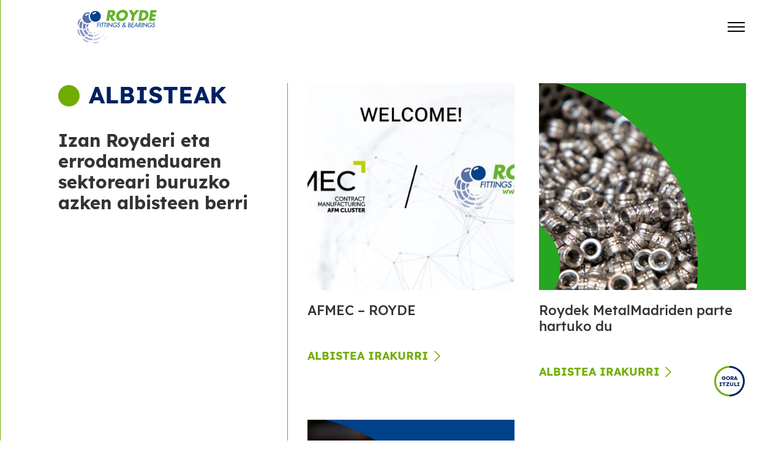

--- FILE ---
content_type: text/html; charset=UTF-8
request_url: https://www.royde.com/eu/albisteak/
body_size: 14403
content:
<!doctype html>
<html lang="eu">

<head>
  <meta charset="UTF-8">
  <meta name="viewport" content="width=device-width, initial-scale=1">
  <link rel="profile" href="https://gmpg.org/xfn/11">

  <meta name='robots' content='index, follow, max-image-preview:large, max-snippet:-1, max-video-preview:-1' />
	<style>img:is([sizes="auto" i], [sizes^="auto," i]) { contain-intrinsic-size: 3000px 1500px }</style>
	<link rel="alternate" href="https://www.royde.com/noticias/" hreflang="es" />
<link rel="alternate" href="https://www.royde.com/en/news/" hreflang="en" />
<link rel="alternate" href="https://www.royde.com/fr/actualites/" hreflang="fr" />
<link rel="alternate" href="https://www.royde.com/de/meldungen/" hreflang="de" />
<link rel="alternate" href="https://www.royde.com/eu/albisteak/" hreflang="eu" />

	<!-- This site is optimized with the Yoast SEO plugin v26.6 - https://yoast.com/wordpress/plugins/seo/ -->
	<title>Albisteak | Royde</title>
	<meta name="description" content="Izan Royderi eta errodamenduaren sektoreari buruzko azken albisteen berri." />
	<link rel="canonical" href="https://www.royde.com/eu/albisteak/" />
	<meta property="og:locale" content="en_US" />
	<meta property="og:locale:alternate" content="es_ES" />
	<meta property="og:locale:alternate" content="en_GB" />
	<meta property="og:locale:alternate" content="fr_FR" />
	<meta property="og:locale:alternate" content="de_DE" />
	<meta property="og:type" content="article" />
	<meta property="og:title" content="Albisteak | Royde" />
	<meta property="og:description" content="Izan Royderi eta errodamenduaren sektoreari buruzko azken albisteen berri." />
	<meta property="og:url" content="https://www.royde.com/eu/albisteak/" />
	<meta property="og:site_name" content="Royde" />
	<meta name="twitter:card" content="summary_large_image" />
	<script type="application/ld+json" class="yoast-schema-graph">{"@context":"https://schema.org","@graph":[{"@type":["WebPage","CollectionPage"],"@id":"https://www.royde.com/eu/albisteak/","url":"https://www.royde.com/eu/albisteak/","name":"Albisteak | Royde","isPartOf":{"@id":"https://www.royde.com/eu/#website"},"datePublished":"2022-10-18T11:02:34+00:00","dateModified":"2022-10-18T11:04:03+00:00","description":"Izan Royderi eta errodamenduaren sektoreari buruzko azken albisteen berri.","breadcrumb":{"@id":"https://www.royde.com/eu/albisteak/#breadcrumb"},"inLanguage":"eu"},{"@type":"BreadcrumbList","@id":"https://www.royde.com/eu/albisteak/#breadcrumb","itemListElement":[{"@type":"ListItem","position":1,"name":"Portada","item":"https://www.royde.com/eu/"},{"@type":"ListItem","position":2,"name":"Albisteak"}]},{"@type":"WebSite","@id":"https://www.royde.com/eu/#website","url":"https://www.royde.com/eu/","name":"Royde","description":"Errodamendu berezien diseinua eta fabrikazioa","publisher":{"@id":"https://www.royde.com/eu/#organization"},"potentialAction":[{"@type":"SearchAction","target":{"@type":"EntryPoint","urlTemplate":"https://www.royde.com/eu/?s={search_term_string}"},"query-input":{"@type":"PropertyValueSpecification","valueRequired":true,"valueName":"search_term_string"}}],"inLanguage":"eu"},{"@type":"Organization","@id":"https://www.royde.com/eu/#organization","name":"Royde","url":"https://www.royde.com/eu/","logo":{"@type":"ImageObject","inLanguage":"eu","@id":"https://www.royde.com/eu/#/schema/logo/image/","url":"https://www.royde.com/wp-content/uploads/logo.svg","contentUrl":"https://www.royde.com/wp-content/uploads/logo.svg","width":1,"height":1,"caption":"Royde"},"image":{"@id":"https://www.royde.com/eu/#/schema/logo/image/"}}]}</script>
	<!-- / Yoast SEO plugin. -->


<link rel='dns-prefetch' href='//cdn.jsdelivr.net' />
<link rel="alternate" type="application/rss+xml" title="Royde &raquo; Jarioa" href="https://www.royde.com/eu/feed/" />
<link rel="alternate" type="application/rss+xml" title="Royde &raquo; Iruzkinen jarioa" href="https://www.royde.com/eu/comments/feed/" />
<script>
window._wpemojiSettings = {"baseUrl":"https:\/\/s.w.org\/images\/core\/emoji\/16.0.1\/72x72\/","ext":".png","svgUrl":"https:\/\/s.w.org\/images\/core\/emoji\/16.0.1\/svg\/","svgExt":".svg","source":{"concatemoji":"https:\/\/www.royde.com\/wp-includes\/js\/wp-emoji-release.min.js?ver=6.8.3"}};
/*! This file is auto-generated */
!function(s,n){var o,i,e;function c(e){try{var t={supportTests:e,timestamp:(new Date).valueOf()};sessionStorage.setItem(o,JSON.stringify(t))}catch(e){}}function p(e,t,n){e.clearRect(0,0,e.canvas.width,e.canvas.height),e.fillText(t,0,0);var t=new Uint32Array(e.getImageData(0,0,e.canvas.width,e.canvas.height).data),a=(e.clearRect(0,0,e.canvas.width,e.canvas.height),e.fillText(n,0,0),new Uint32Array(e.getImageData(0,0,e.canvas.width,e.canvas.height).data));return t.every(function(e,t){return e===a[t]})}function u(e,t){e.clearRect(0,0,e.canvas.width,e.canvas.height),e.fillText(t,0,0);for(var n=e.getImageData(16,16,1,1),a=0;a<n.data.length;a++)if(0!==n.data[a])return!1;return!0}function f(e,t,n,a){switch(t){case"flag":return n(e,"\ud83c\udff3\ufe0f\u200d\u26a7\ufe0f","\ud83c\udff3\ufe0f\u200b\u26a7\ufe0f")?!1:!n(e,"\ud83c\udde8\ud83c\uddf6","\ud83c\udde8\u200b\ud83c\uddf6")&&!n(e,"\ud83c\udff4\udb40\udc67\udb40\udc62\udb40\udc65\udb40\udc6e\udb40\udc67\udb40\udc7f","\ud83c\udff4\u200b\udb40\udc67\u200b\udb40\udc62\u200b\udb40\udc65\u200b\udb40\udc6e\u200b\udb40\udc67\u200b\udb40\udc7f");case"emoji":return!a(e,"\ud83e\udedf")}return!1}function g(e,t,n,a){var r="undefined"!=typeof WorkerGlobalScope&&self instanceof WorkerGlobalScope?new OffscreenCanvas(300,150):s.createElement("canvas"),o=r.getContext("2d",{willReadFrequently:!0}),i=(o.textBaseline="top",o.font="600 32px Arial",{});return e.forEach(function(e){i[e]=t(o,e,n,a)}),i}function t(e){var t=s.createElement("script");t.src=e,t.defer=!0,s.head.appendChild(t)}"undefined"!=typeof Promise&&(o="wpEmojiSettingsSupports",i=["flag","emoji"],n.supports={everything:!0,everythingExceptFlag:!0},e=new Promise(function(e){s.addEventListener("DOMContentLoaded",e,{once:!0})}),new Promise(function(t){var n=function(){try{var e=JSON.parse(sessionStorage.getItem(o));if("object"==typeof e&&"number"==typeof e.timestamp&&(new Date).valueOf()<e.timestamp+604800&&"object"==typeof e.supportTests)return e.supportTests}catch(e){}return null}();if(!n){if("undefined"!=typeof Worker&&"undefined"!=typeof OffscreenCanvas&&"undefined"!=typeof URL&&URL.createObjectURL&&"undefined"!=typeof Blob)try{var e="postMessage("+g.toString()+"("+[JSON.stringify(i),f.toString(),p.toString(),u.toString()].join(",")+"));",a=new Blob([e],{type:"text/javascript"}),r=new Worker(URL.createObjectURL(a),{name:"wpTestEmojiSupports"});return void(r.onmessage=function(e){c(n=e.data),r.terminate(),t(n)})}catch(e){}c(n=g(i,f,p,u))}t(n)}).then(function(e){for(var t in e)n.supports[t]=e[t],n.supports.everything=n.supports.everything&&n.supports[t],"flag"!==t&&(n.supports.everythingExceptFlag=n.supports.everythingExceptFlag&&n.supports[t]);n.supports.everythingExceptFlag=n.supports.everythingExceptFlag&&!n.supports.flag,n.DOMReady=!1,n.readyCallback=function(){n.DOMReady=!0}}).then(function(){return e}).then(function(){var e;n.supports.everything||(n.readyCallback(),(e=n.source||{}).concatemoji?t(e.concatemoji):e.wpemoji&&e.twemoji&&(t(e.twemoji),t(e.wpemoji)))}))}((window,document),window._wpemojiSettings);
</script>
<style id='wp-emoji-styles-inline-css'>

	img.wp-smiley, img.emoji {
		display: inline !important;
		border: none !important;
		box-shadow: none !important;
		height: 1em !important;
		width: 1em !important;
		margin: 0 0.07em !important;
		vertical-align: -0.1em !important;
		background: none !important;
		padding: 0 !important;
	}
</style>
<link rel='stylesheet' id='wp-block-library-css' href='https://www.royde.com/wp-includes/css/dist/block-library/style.min.css?ver=6.8.3' media='all' />
<style id='classic-theme-styles-inline-css'>
/*! This file is auto-generated */
.wp-block-button__link{color:#fff;background-color:#32373c;border-radius:9999px;box-shadow:none;text-decoration:none;padding:calc(.667em + 2px) calc(1.333em + 2px);font-size:1.125em}.wp-block-file__button{background:#32373c;color:#fff;text-decoration:none}
</style>
<style id='global-styles-inline-css'>
:root{--wp--preset--aspect-ratio--square: 1;--wp--preset--aspect-ratio--4-3: 4/3;--wp--preset--aspect-ratio--3-4: 3/4;--wp--preset--aspect-ratio--3-2: 3/2;--wp--preset--aspect-ratio--2-3: 2/3;--wp--preset--aspect-ratio--16-9: 16/9;--wp--preset--aspect-ratio--9-16: 9/16;--wp--preset--color--black: #000000;--wp--preset--color--cyan-bluish-gray: #abb8c3;--wp--preset--color--white: #ffffff;--wp--preset--color--pale-pink: #f78da7;--wp--preset--color--vivid-red: #cf2e2e;--wp--preset--color--luminous-vivid-orange: #ff6900;--wp--preset--color--luminous-vivid-amber: #fcb900;--wp--preset--color--light-green-cyan: #7bdcb5;--wp--preset--color--vivid-green-cyan: #00d084;--wp--preset--color--pale-cyan-blue: #8ed1fc;--wp--preset--color--vivid-cyan-blue: #0693e3;--wp--preset--color--vivid-purple: #9b51e0;--wp--preset--gradient--vivid-cyan-blue-to-vivid-purple: linear-gradient(135deg,rgba(6,147,227,1) 0%,rgb(155,81,224) 100%);--wp--preset--gradient--light-green-cyan-to-vivid-green-cyan: linear-gradient(135deg,rgb(122,220,180) 0%,rgb(0,208,130) 100%);--wp--preset--gradient--luminous-vivid-amber-to-luminous-vivid-orange: linear-gradient(135deg,rgba(252,185,0,1) 0%,rgba(255,105,0,1) 100%);--wp--preset--gradient--luminous-vivid-orange-to-vivid-red: linear-gradient(135deg,rgba(255,105,0,1) 0%,rgb(207,46,46) 100%);--wp--preset--gradient--very-light-gray-to-cyan-bluish-gray: linear-gradient(135deg,rgb(238,238,238) 0%,rgb(169,184,195) 100%);--wp--preset--gradient--cool-to-warm-spectrum: linear-gradient(135deg,rgb(74,234,220) 0%,rgb(151,120,209) 20%,rgb(207,42,186) 40%,rgb(238,44,130) 60%,rgb(251,105,98) 80%,rgb(254,248,76) 100%);--wp--preset--gradient--blush-light-purple: linear-gradient(135deg,rgb(255,206,236) 0%,rgb(152,150,240) 100%);--wp--preset--gradient--blush-bordeaux: linear-gradient(135deg,rgb(254,205,165) 0%,rgb(254,45,45) 50%,rgb(107,0,62) 100%);--wp--preset--gradient--luminous-dusk: linear-gradient(135deg,rgb(255,203,112) 0%,rgb(199,81,192) 50%,rgb(65,88,208) 100%);--wp--preset--gradient--pale-ocean: linear-gradient(135deg,rgb(255,245,203) 0%,rgb(182,227,212) 50%,rgb(51,167,181) 100%);--wp--preset--gradient--electric-grass: linear-gradient(135deg,rgb(202,248,128) 0%,rgb(113,206,126) 100%);--wp--preset--gradient--midnight: linear-gradient(135deg,rgb(2,3,129) 0%,rgb(40,116,252) 100%);--wp--preset--font-size--small: 13px;--wp--preset--font-size--medium: 20px;--wp--preset--font-size--large: 36px;--wp--preset--font-size--x-large: 42px;--wp--preset--spacing--20: 0.44rem;--wp--preset--spacing--30: 0.67rem;--wp--preset--spacing--40: 1rem;--wp--preset--spacing--50: 1.5rem;--wp--preset--spacing--60: 2.25rem;--wp--preset--spacing--70: 3.38rem;--wp--preset--spacing--80: 5.06rem;--wp--preset--shadow--natural: 6px 6px 9px rgba(0, 0, 0, 0.2);--wp--preset--shadow--deep: 12px 12px 50px rgba(0, 0, 0, 0.4);--wp--preset--shadow--sharp: 6px 6px 0px rgba(0, 0, 0, 0.2);--wp--preset--shadow--outlined: 6px 6px 0px -3px rgba(255, 255, 255, 1), 6px 6px rgba(0, 0, 0, 1);--wp--preset--shadow--crisp: 6px 6px 0px rgba(0, 0, 0, 1);}:where(.is-layout-flex){gap: 0.5em;}:where(.is-layout-grid){gap: 0.5em;}body .is-layout-flex{display: flex;}.is-layout-flex{flex-wrap: wrap;align-items: center;}.is-layout-flex > :is(*, div){margin: 0;}body .is-layout-grid{display: grid;}.is-layout-grid > :is(*, div){margin: 0;}:where(.wp-block-columns.is-layout-flex){gap: 2em;}:where(.wp-block-columns.is-layout-grid){gap: 2em;}:where(.wp-block-post-template.is-layout-flex){gap: 1.25em;}:where(.wp-block-post-template.is-layout-grid){gap: 1.25em;}.has-black-color{color: var(--wp--preset--color--black) !important;}.has-cyan-bluish-gray-color{color: var(--wp--preset--color--cyan-bluish-gray) !important;}.has-white-color{color: var(--wp--preset--color--white) !important;}.has-pale-pink-color{color: var(--wp--preset--color--pale-pink) !important;}.has-vivid-red-color{color: var(--wp--preset--color--vivid-red) !important;}.has-luminous-vivid-orange-color{color: var(--wp--preset--color--luminous-vivid-orange) !important;}.has-luminous-vivid-amber-color{color: var(--wp--preset--color--luminous-vivid-amber) !important;}.has-light-green-cyan-color{color: var(--wp--preset--color--light-green-cyan) !important;}.has-vivid-green-cyan-color{color: var(--wp--preset--color--vivid-green-cyan) !important;}.has-pale-cyan-blue-color{color: var(--wp--preset--color--pale-cyan-blue) !important;}.has-vivid-cyan-blue-color{color: var(--wp--preset--color--vivid-cyan-blue) !important;}.has-vivid-purple-color{color: var(--wp--preset--color--vivid-purple) !important;}.has-black-background-color{background-color: var(--wp--preset--color--black) !important;}.has-cyan-bluish-gray-background-color{background-color: var(--wp--preset--color--cyan-bluish-gray) !important;}.has-white-background-color{background-color: var(--wp--preset--color--white) !important;}.has-pale-pink-background-color{background-color: var(--wp--preset--color--pale-pink) !important;}.has-vivid-red-background-color{background-color: var(--wp--preset--color--vivid-red) !important;}.has-luminous-vivid-orange-background-color{background-color: var(--wp--preset--color--luminous-vivid-orange) !important;}.has-luminous-vivid-amber-background-color{background-color: var(--wp--preset--color--luminous-vivid-amber) !important;}.has-light-green-cyan-background-color{background-color: var(--wp--preset--color--light-green-cyan) !important;}.has-vivid-green-cyan-background-color{background-color: var(--wp--preset--color--vivid-green-cyan) !important;}.has-pale-cyan-blue-background-color{background-color: var(--wp--preset--color--pale-cyan-blue) !important;}.has-vivid-cyan-blue-background-color{background-color: var(--wp--preset--color--vivid-cyan-blue) !important;}.has-vivid-purple-background-color{background-color: var(--wp--preset--color--vivid-purple) !important;}.has-black-border-color{border-color: var(--wp--preset--color--black) !important;}.has-cyan-bluish-gray-border-color{border-color: var(--wp--preset--color--cyan-bluish-gray) !important;}.has-white-border-color{border-color: var(--wp--preset--color--white) !important;}.has-pale-pink-border-color{border-color: var(--wp--preset--color--pale-pink) !important;}.has-vivid-red-border-color{border-color: var(--wp--preset--color--vivid-red) !important;}.has-luminous-vivid-orange-border-color{border-color: var(--wp--preset--color--luminous-vivid-orange) !important;}.has-luminous-vivid-amber-border-color{border-color: var(--wp--preset--color--luminous-vivid-amber) !important;}.has-light-green-cyan-border-color{border-color: var(--wp--preset--color--light-green-cyan) !important;}.has-vivid-green-cyan-border-color{border-color: var(--wp--preset--color--vivid-green-cyan) !important;}.has-pale-cyan-blue-border-color{border-color: var(--wp--preset--color--pale-cyan-blue) !important;}.has-vivid-cyan-blue-border-color{border-color: var(--wp--preset--color--vivid-cyan-blue) !important;}.has-vivid-purple-border-color{border-color: var(--wp--preset--color--vivid-purple) !important;}.has-vivid-cyan-blue-to-vivid-purple-gradient-background{background: var(--wp--preset--gradient--vivid-cyan-blue-to-vivid-purple) !important;}.has-light-green-cyan-to-vivid-green-cyan-gradient-background{background: var(--wp--preset--gradient--light-green-cyan-to-vivid-green-cyan) !important;}.has-luminous-vivid-amber-to-luminous-vivid-orange-gradient-background{background: var(--wp--preset--gradient--luminous-vivid-amber-to-luminous-vivid-orange) !important;}.has-luminous-vivid-orange-to-vivid-red-gradient-background{background: var(--wp--preset--gradient--luminous-vivid-orange-to-vivid-red) !important;}.has-very-light-gray-to-cyan-bluish-gray-gradient-background{background: var(--wp--preset--gradient--very-light-gray-to-cyan-bluish-gray) !important;}.has-cool-to-warm-spectrum-gradient-background{background: var(--wp--preset--gradient--cool-to-warm-spectrum) !important;}.has-blush-light-purple-gradient-background{background: var(--wp--preset--gradient--blush-light-purple) !important;}.has-blush-bordeaux-gradient-background{background: var(--wp--preset--gradient--blush-bordeaux) !important;}.has-luminous-dusk-gradient-background{background: var(--wp--preset--gradient--luminous-dusk) !important;}.has-pale-ocean-gradient-background{background: var(--wp--preset--gradient--pale-ocean) !important;}.has-electric-grass-gradient-background{background: var(--wp--preset--gradient--electric-grass) !important;}.has-midnight-gradient-background{background: var(--wp--preset--gradient--midnight) !important;}.has-small-font-size{font-size: var(--wp--preset--font-size--small) !important;}.has-medium-font-size{font-size: var(--wp--preset--font-size--medium) !important;}.has-large-font-size{font-size: var(--wp--preset--font-size--large) !important;}.has-x-large-font-size{font-size: var(--wp--preset--font-size--x-large) !important;}
:where(.wp-block-post-template.is-layout-flex){gap: 1.25em;}:where(.wp-block-post-template.is-layout-grid){gap: 1.25em;}
:where(.wp-block-columns.is-layout-flex){gap: 2em;}:where(.wp-block-columns.is-layout-grid){gap: 2em;}
:root :where(.wp-block-pullquote){font-size: 1.5em;line-height: 1.6;}
</style>
<link rel='stylesheet' id='contact-form-7-css' href='https://www.royde.com/wp-content/plugins/contact-form-7/includes/css/styles.css?ver=6.1.4' media='all' />
<link rel='stylesheet' id='royde-theme-css' href='https://www.royde.com/wp-content/themes/royde/style.css?ver=1.0.0' media='all' />
<link rel='stylesheet' id='swiper-css' href='https://cdn.jsdelivr.net/npm/swiper@8/swiper-bundle.min.css?ver=1.0.0' media='all' />
<link rel='stylesheet' id='royde-style-css' href='https://www.royde.com/wp-content/themes/royde/src/style.css?ver=1710768067' media='all' />
<link rel="https://api.w.org/" href="https://www.royde.com/wp-json/" /><link rel="EditURI" type="application/rsd+xml" title="RSD" href="https://www.royde.com/xmlrpc.php?rsd" />
<meta name="generator" content="WordPress 6.8.3" />
<link rel="icon" href="https://www.royde.com/wp-content/uploads/cropped-favicon-32x32.png" sizes="32x32" />
<link rel="icon" href="https://www.royde.com/wp-content/uploads/cropped-favicon-192x192.png" sizes="192x192" />
<link rel="apple-touch-icon" href="https://www.royde.com/wp-content/uploads/cropped-favicon-180x180.png" />
<meta name="msapplication-TileImage" content="https://www.royde.com/wp-content/uploads/cropped-favicon-270x270.png" />

  <!-- GCM -->
  <script>
    window.dataLayer = window.dataLayer || [];
    function gtag() {
        dataLayer.push(arguments);
    }
    gtag("consent", "default", {
        ad_storage: "denied",
        ad_user_data: "denied", 
        ad_personalization: "denied",
        analytics_storage: "denied",
        functionality_storage: "denied",
        personalization_storage: "denied",
        security_storage: "granted",
        wait_for_update: 2000,
    });
    gtag("set", "ads_data_redaction", true);
    gtag("set", "url_passthrough", true);
  </script>
  <!-- Google tag (gtag.js) -->
  <script async src="https://www.googletagmanager.com/gtag/js?id=G-73ELVJ9YV1"></script>
  <script>
    window.dataLayer = window.dataLayer || [];
    function gtag(){dataLayer.push(arguments);}
    gtag('js', new Date());

    gtag('config', 'G-73ELVJ9YV1');
  </script>
  
  <!-- Start cookieyes banner --> 
  <script id="cookieyes" type="text/javascript" src="https://cdn-cookieyes.com/client_data/1a19c22a2e7411c6df6018d6/script.js"></script> 
  <!-- End cookieyes banner -->



</head>

<body class="blog wp-custom-logo wp-theme-royde">
    <div id="page" class="site">
    <header class="header">
      <a href="https://www.royde.com/eu" class="header__logo" rel="home">
        				<img src="/wp-content/uploads/logo.svg" alt="" class="header__logo-dark" />
        <!--
				<img src="/wp-content/uploads/logo.svg" alt="" class="header__logo-dark" />
				<img src="/wp-content/uploads/logo_white.svg" alt="" class="header__logo-white" />
        -->
      </a>
      <div class="header__burger">
        <span></span>
        <span></span>
        <span></span>
      </div>
      <div class="header__menu">
        <nav class="header__nav">
          <ul id="menu-menu-eus" class="menu"><li id="menu-item-893" class="menu-item menu-item-type-post_type menu-item-object-page menu-item-893"><a href="https://www.royde.com/eu/enpresa/">Royde</a></li>
<li id="menu-item-896" class="menu-item menu-item-type-taxonomy menu-item-object-producto_category menu-item-896"><a href="https://www.royde.com/eu/productos/errodamenduak/">Errodamenduak</a></li>
<li id="menu-item-895" class="menu-item menu-item-type-taxonomy menu-item-object-producto_category menu-item-895"><a href="https://www.royde.com/eu/productos/sistema-lerragarriak-eta-burdineria/">Sistema lerragarriak eta burdineria</a></li>
<li id="menu-item-897" class="menu-item menu-item-type-taxonomy menu-item-object-producto_category menu-item-897"><a href="https://www.royde.com/eu/productos/dekoletajea-eta-ozk/">Dekoletajea eta OZK</a></li>
<li id="menu-item-891" class="menu-item menu-item-type-post_type menu-item-object-page current-menu-item page_item page-item-841 current_page_item current_page_parent menu-item-891"><a href="https://www.royde.com/eu/albisteak/" aria-current="page">Albisteak</a></li>
<li id="menu-item-894" class="menu-item menu-item-type-post_type menu-item-object-page menu-item-894"><a href="https://www.royde.com/eu/harremanetarako/">Harremanetarako</a></li>
<li id="menu-item-898" class="pll-parent-menu-item menu-item menu-item-type-custom menu-item-object-custom menu-item-has-children menu-item-898"><a href="#pll_switcher">EU</a>
<ul class="sub-menu">
	<li id="menu-item-898-es" class="lang-item lang-item-2 lang-item-es lang-item-first menu-item menu-item-type-custom menu-item-object-custom menu-item-898-es"><a href="https://www.royde.com/noticias/" hreflang="es-ES" lang="es-ES">ES</a></li>
	<li id="menu-item-898-en" class="lang-item lang-item-76 lang-item-en menu-item menu-item-type-custom menu-item-object-custom menu-item-898-en"><a href="https://www.royde.com/en/news/" hreflang="en-GB" lang="en-GB">EN</a></li>
	<li id="menu-item-898-fr" class="lang-item lang-item-84 lang-item-fr menu-item menu-item-type-custom menu-item-object-custom menu-item-898-fr"><a href="https://www.royde.com/fr/actualites/" hreflang="fr-FR" lang="fr-FR">FR</a></li>
	<li id="menu-item-898-de" class="lang-item lang-item-89 lang-item-de menu-item menu-item-type-custom menu-item-object-custom menu-item-898-de"><a href="https://www.royde.com/de/meldungen/" hreflang="de-DE" lang="de-DE">DE</a></li>
</ul>
</li>
</ul>        </nav>
      </div>
    </header>

<main class="site-main noticias mb-5">

  <div class="container container-90 flex-row">

    <section class="noticias-portada portada col-1-3">
      <div class="portada__content">
        <p class="pretitulo dot">Albisteak</p>
        <h1 class="portada__titulo">Izan Royderi eta errodamenduaren sektoreari buruzko azken albisteen berri</h1>
      </div>
    </section>

          <section class="blog col-2-3">
        <div class="blog-grid noticias">
          
            <article id="post-979" class="blog-item post-979 post type-post status-publish format-standard has-post-thumbnail hentry category-sin-categoria-eu">
              <div class="blog-item__content">
                <a href="https://www.royde.com/eu/afmec-royde-2/">  
                  <div class="img mb-1">
                    <img src="https://www.royde.com/wp-content/uploads/AFMEC-ROYDE.jpg" loading="lazy" alt="AFMEC &#8211; ROYDE">
                  </div>
                </a>
                <div class="bottom flex-col flex-between">
                  <h2 class="mb-2">AFMEC &#8211; ROYDE</h2>
									<a href="https://www.royde.com/eu/afmec-royde-2/" class="btn btn-arrow not-fill">Albistea irakurri</a>
                </div>
              </div>
            </article>  
          
            <article id="post-847" class="blog-item post-847 post type-post status-publish format-standard has-post-thumbnail hentry category-sin-categoria-eu">
              <div class="blog-item__content">
                <a href="https://www.royde.com/eu/roydek-metalmadriden-parte-hartuko-du/">  
                  <div class="img mb-1">
                    <img src="https://www.royde.com/wp-content/uploads/MetalMadrid.jpg" loading="lazy" alt="Roydek MetalMadriden parte hartuko du">
                  </div>
                </a>
                <div class="bottom flex-col flex-between">
                  <h2 class="mb-2">Roydek MetalMadriden parte hartuko du</h2>
									<a href="https://www.royde.com/eu/roydek-metalmadriden-parte-hartuko-du/" class="btn btn-arrow not-fill">Albistea irakurri</a>
                </div>
              </div>
            </article>  
          
            <article id="post-844" class="blog-item post-844 post type-post status-publish format-standard has-post-thumbnail hentry category-sin-categoria-eu">
              <div class="blog-item__content">
                <a href="https://www.royde.com/eu/royde-pariseko-batimat-azokan-izango-da/">  
                  <div class="img mb-1">
                    <img src="https://www.royde.com/wp-content/uploads/Batimat.jpg" loading="lazy" alt="Royde Pariseko Batimat azokan izango da">
                  </div>
                </a>
                <div class="bottom flex-col flex-between">
                  <h2 class="mb-2">Royde Pariseko Batimat azokan izango da</h2>
									<a href="https://www.royde.com/eu/royde-pariseko-batimat-azokan-izango-da/" class="btn btn-arrow not-fill">Albistea irakurri</a>
                </div>
              </div>
            </article>  
                  </div>
      </section>

    
  </div>

</main>


<div class="scroll-top d-only">gora itzuli</div>



<div class="prefooter">
  <div class="container container-80">
    <h2 class="col-1-3">Galderarik duzu? Guk lagunduko dizugu</h2>
    <div class="right">
      <a class="btn-contact" href="https://www.royde.com/eu/harremanetarako/">jarri harremanetan gurekin</a>
    </div>
  </div>
</div>
<footer class="footer">
  <div class="container container-90">
    <div class="footer__logos flex-row flex-center">
      <svg width="400" height="156" viewBox="0 0 400 156" fill="none" xmlns="http://www.w3.org/2000/svg">
<g clip-path="url(#clip0_426_13338)">
<path fill-rule="evenodd" clip-rule="evenodd" d="M175.452 16.5081C177.106 6.17125 170.595 1.59424 161.034 1.59424H142.326L134.677 50.0385H147.184L150.129 31.4219H150.233L159.173 50.0385H174.781L162.739 30.1877C169.768 28.9534 174.367 23.1936 175.452 16.5081ZM162.274 17.2795C161.447 22.5251 156.744 23.2965 152.61 23.2965H151.421L153.334 11.2111H154.574C158.605 11.2625 163.101 12.0339 162.274 17.2795Z" fill="#65B32E"/>
<path fill-rule="evenodd" clip-rule="evenodd" d="M210.232 0C196.382 0 181.964 10.2854 179.638 24.9421C177.158 40.6274 186.615 51.6842 202.067 51.6842C217.519 51.6842 230.439 40.6274 232.92 24.9421C235.245 10.2854 224.083 0 210.232 0ZM219.897 24.9936C218.605 33.3247 211.473 39.4446 204.031 39.4446C196.537 39.4446 191.369 33.3247 192.713 24.9936C193.747 18.308 200.878 12.1882 208.32 12.1882C215.762 12.1882 220.93 18.308 219.897 24.9936Z" fill="#65B32E"/>
<path fill-rule="evenodd" clip-rule="evenodd" d="M250.904 26.7935L247.235 50.0385H259.793L263.463 26.7935L285.168 1.59424H270.181L259.07 14.7596L252.145 1.59424H237.106L250.904 26.7935Z" fill="#65B32E"/>
<path fill-rule="evenodd" clip-rule="evenodd" d="M305.84 1.59424H288.062L280.414 50.0385H298.191C311.525 50.0385 324.341 39.4446 326.46 25.8164C328.631 12.1882 319.225 1.59424 305.84 1.59424ZM313.437 25.8164C311.938 35.279 304.91 39.3931 297.416 39.3931H294.625L298.915 12.2911H301.861C309.871 12.2911 314.781 17.1252 313.437 25.8164Z" fill="#65B32E"/>
<path fill-rule="evenodd" clip-rule="evenodd" d="M361.861 12.2911L363.514 1.59424H336.124L328.476 50.0385H355.866L357.571 39.3931H342.687L343.979 31.0105H358.14L359.793 20.3651H345.685L346.977 12.2911H361.861Z" fill="#65B32E"/>
<path fill-rule="evenodd" clip-rule="evenodd" d="M104.961 61.1982L105.323 58.884H95.5039L92.248 79.0948H94.7803L96.3824 69.1694H103.411L103.773 66.8552H96.7442L97.6227 61.1982H104.961Z" fill="#004288"/>
<path fill-rule="evenodd" clip-rule="evenodd" d="M110.698 58.884H108.166L104.961 79.0948H107.494L110.698 58.884Z" fill="#004288"/>
<path fill-rule="evenodd" clip-rule="evenodd" d="M119.587 61.1982H124.393L124.755 58.884H112.61L112.248 61.1982H117.054L114.212 79.0948H116.744L119.587 61.1982Z" fill="#004288"/>
<path fill-rule="evenodd" clip-rule="evenodd" d="M131.886 61.1982H136.692L137.054 58.884H124.858L124.496 61.1982H129.354L126.46 79.0948H128.992L131.886 61.1982Z" fill="#004288"/>
<path fill-rule="evenodd" clip-rule="evenodd" d="M141.499 58.884H138.966L135.71 79.0948H138.243L141.499 58.884Z" fill="#004288"/>
<path fill-rule="evenodd" clip-rule="evenodd" d="M141.809 79.0948H144.341L146.718 64.0267L159.431 79.9176L162.791 58.884H160.258L157.881 73.7978L145.168 57.9069L141.809 79.0948Z" fill="#004288"/>
<path fill-rule="evenodd" clip-rule="evenodd" d="M175.245 68.9123L174.884 71.2265H180.155C179.535 74.5178 175.71 77.2434 172.558 77.2434C168.165 77.2434 165.323 73.2321 165.995 69.0151C166.718 64.4895 170.853 60.8382 175.4 60.8382C177.881 60.8382 180.103 62.1753 181.24 64.1295L183.307 62.4324C181.705 59.9639 178.811 58.524 175.659 58.524C169.819 58.524 164.393 63.3067 163.462 69.118C162.584 74.7235 166.356 79.6091 172.041 79.6091C177.726 79.6091 182.325 75.3406 183.204 69.7865L183.307 68.9637H175.245V68.9123Z" fill="#004288"/>
<path fill-rule="evenodd" clip-rule="evenodd" d="M197.985 61.5067C197.209 59.5525 195.504 58.4725 193.23 58.4725C190.181 58.4725 186.925 60.4268 186.408 63.7181C185.943 66.5466 187.855 67.8323 190.026 68.8094L191.318 69.3751C192.972 70.095 194.574 71.0207 194.212 73.1807C193.85 75.2892 192.041 77.1406 189.819 77.1406C187.649 77.1406 186.098 75.5463 186.512 73.335L183.876 73.8492C183.773 77.0891 185.943 79.5062 189.251 79.5062C192.868 79.5062 196.176 76.8834 196.744 73.2321C197.261 69.8379 195.401 68.2951 192.662 67.1637L191.318 66.598C190.129 66.1352 188.682 65.2609 188.941 63.7181C189.199 61.9696 191.163 60.8382 192.765 60.8382C194.315 60.8382 195.142 61.5067 195.711 62.741L197.985 61.5067Z" fill="#004288"/>
<path fill-rule="evenodd" clip-rule="evenodd" d="M220.414 79.0948H223.514L220.569 74.6206L223.514 71.7407L222.171 70.0951L219.38 72.8207L215.969 67.7294C217.881 66.4952 220.104 64.9523 220.465 62.6896C220.879 60.0154 218.915 58.4725 216.434 58.4725C213.747 58.4725 211.473 60.1182 211.06 62.8953C210.801 64.5924 211.628 66.1352 212.61 67.318L211.215 68.2437C209.044 69.6322 207.235 71.0207 206.822 73.5921C206.253 77.0891 208.682 79.5576 212.093 79.5576C214.47 79.5576 216.848 78.1691 218.657 76.4206L220.414 79.0948ZM213.747 69.1179L217.365 74.5692C215.918 75.8035 214.161 77.2434 212.3 77.2434C210.336 77.2434 208.838 75.4435 209.148 73.5407C209.427 71.7789 211.471 70.5187 213.007 69.5716C213.174 69.4682 213.336 69.3685 213.489 69.2722L213.747 69.1179ZM214.264 65.1066L214.78 65.9809L215.142 65.7238C215.269 65.6375 215.401 65.5505 215.535 65.462C216.599 64.7599 217.807 63.9627 218.036 62.6381C218.243 61.1982 217.364 60.4268 216.021 60.4268C214.832 60.4268 213.643 61.301 213.437 62.5867C213.295 63.5246 213.713 64.2059 214.14 64.9036C214.181 64.9711 214.223 65.0386 214.264 65.1066Z" fill="#004288"/>
<path fill-rule="evenodd" clip-rule="evenodd" d="M232.558 79.0948H237.313C240.879 79.0948 244.599 77.5006 245.271 73.4379C245.633 71.0722 244.341 68.758 242.015 68.3466V68.2952C243.514 67.678 244.548 65.9295 244.806 64.4895C245.53 59.9125 242.067 58.9354 238.243 58.9354H235.762L232.558 79.0948ZM237.933 61.1468H238.656C241.033 61.1468 242.894 61.6096 242.429 64.4895C241.964 67.3695 239.948 67.8837 237.519 67.8837H236.847L237.933 61.1468ZM238.14 69.838H236.589L235.401 76.832H237.365C239.742 76.832 242.274 76.1635 242.739 73.2836C243.204 70.4037 240.414 69.838 238.14 69.838Z" fill="#004288"/>
<path fill-rule="evenodd" clip-rule="evenodd" d="M247.184 79.0948H258.088L258.45 76.7806H250.078L251.266 69.1694H259.432L259.793 66.8552H251.68L252.558 61.1982H260.93L261.292 58.884H250.388L247.184 79.0948Z" fill="#004288"/>
<path fill-rule="evenodd" clip-rule="evenodd" d="M275.711 79.0948L274.212 74.0035H264.91L261.757 79.0948H259.07L272.093 58.0097L278.45 79.0948H275.711ZM266.305 71.7407H273.54L271.215 63.5638L266.305 71.7407Z" fill="#004288"/>
<path fill-rule="evenodd" clip-rule="evenodd" d="M293.54 64.6438C293.075 67.5237 290.749 69.9408 287.752 70.3008L292.713 79.0948H289.664L285.064 70.5579H284.031L282.687 79.0948H280.155L283.359 58.884H286.408C288.217 58.884 290.181 58.884 291.628 59.8097C293.178 60.8382 293.85 62.6896 293.54 64.6438ZM286.201 61.1468H285.529L284.341 68.4494H285.168C287.751 68.4494 290.646 67.9866 291.162 64.7467C291.627 61.6096 288.682 61.1468 286.201 61.1468Z" fill="#004288"/>
<path fill-rule="evenodd" clip-rule="evenodd" d="M300.413 58.884H297.881L294.677 79.0948H297.157L300.413 58.884Z" fill="#004288"/>
<path fill-rule="evenodd" clip-rule="evenodd" d="M300.724 79.0948H303.256L305.633 64.0267L318.346 79.9176L321.706 58.884H319.173L316.796 73.7978L304.083 57.9069L300.724 79.0948Z" fill="#004288"/>
<path fill-rule="evenodd" clip-rule="evenodd" d="M334.16 68.9123L333.799 71.2265H339.07C338.45 74.5178 334.625 77.2434 331.473 77.2434C327.08 77.2434 324.238 73.2321 324.91 69.0151C325.633 64.4895 329.768 60.8382 334.315 60.8382C336.796 60.8382 339.018 62.1753 340.155 64.1295L342.222 62.4324C340.62 59.9639 337.726 58.524 334.574 58.524C328.734 58.524 323.308 63.3067 322.377 69.118C321.499 74.7235 325.271 79.6091 330.956 79.6091C336.641 79.6091 341.24 75.3406 342.119 69.7865L342.222 68.9637H334.16V68.9123Z" fill="#004288"/>
<path fill-rule="evenodd" clip-rule="evenodd" d="M356.899 61.5067C356.124 59.5525 354.419 58.4725 352.145 58.4725C349.096 58.4725 345.84 60.4268 345.323 63.7181C344.858 66.5466 346.77 67.8323 348.941 68.8094L350.233 69.3751C351.886 70.095 353.488 71.0207 353.127 73.1807C352.765 75.2892 350.956 77.1406 348.734 77.1406C346.563 77.1406 345.013 75.5463 345.426 73.335L342.791 73.8492C342.687 77.0891 344.858 79.5062 348.165 79.5062C351.783 79.5062 355.09 76.8834 355.659 73.2321C356.176 69.8379 354.315 68.2951 351.576 67.1637L350.233 66.598C349.044 66.1352 347.597 65.2609 347.855 63.7181C348.114 61.9696 350.077 60.8382 351.68 60.8382C353.23 60.8382 354.057 61.5067 354.625 62.741L356.899 61.5067Z" fill="#004288"/>
<path d="M138.186 115.539C139.856 102.036 130.211 89.7423 116.642 88.0798C103.073 86.4173 90.7186 96.0156 89.048 109.518C87.3773 123.021 97.0228 135.315 110.592 136.977C124.161 138.64 136.515 129.042 138.186 115.539Z" fill="#CDD1E8"/>
<path d="M114.287 133.581C117.888 118.289 108.351 102.987 92.9839 99.4024C77.617 95.8181 62.2397 105.309 58.6379 120.601C55.0361 135.893 64.5736 151.195 79.9405 154.779C95.3075 158.363 110.685 148.872 114.287 133.581Z" fill="white"/>
<path d="M98.7376 148.313C110.133 140.797 113.247 125.511 105.694 114.171C98.1401 102.832 82.7791 99.7325 71.3839 107.249C59.9886 114.766 56.8743 130.052 64.4278 141.391C71.9814 152.731 87.3424 155.83 98.7376 148.313Z" fill="#B5BBDB"/>
<path fill-rule="evenodd" clip-rule="evenodd" d="M70.9561 116.174L74.9871 119.619C77.0542 117.871 78.4496 117.048 80.9302 115.968C83.5659 114.837 85.2196 114.425 88.062 114.065L88.217 108.511C84.2377 108.563 81.8604 109.077 78.2946 110.774C75.0387 112.317 73.2816 113.551 70.9561 116.174Z" fill="white"/>
<path d="M80.0193 127.454C82.9061 112.013 72.6674 97.1667 57.1505 94.294C41.6336 91.4213 26.7145 101.61 23.8277 117.051C20.9408 132.492 31.1795 147.338 46.6964 150.211C62.2133 153.084 77.1325 142.895 80.0193 127.454Z" fill="white"/>
<path d="M50.5426 146.876C64.2142 146.876 75.2971 135.847 75.2971 122.242C75.2971 108.637 64.2142 97.6086 50.5426 97.6086C36.8711 97.6086 25.7881 108.637 25.7881 122.242C25.7881 135.847 36.8711 146.876 50.5426 146.876Z" fill="#9DA6CE"/>
<path fill-rule="evenodd" clip-rule="evenodd" d="M36.4341 110.62L40.4651 114.065C42.5323 112.317 43.9276 111.494 46.4082 110.414C49.0439 109.282 50.6976 108.871 53.54 108.511L53.6951 102.957C49.7157 103.008 47.3385 103.523 43.7726 105.22C40.5168 106.763 38.8113 107.997 36.4341 110.62Z" fill="white"/>
<path d="M58.5508 98.5673C59.2649 82.8765 47.0615 69.5805 31.2937 68.8698C15.5258 68.1591 2.16448 80.3029 1.45032 95.9938C0.736165 111.685 12.9396 124.981 28.7075 125.691C44.4753 126.402 57.8366 114.258 58.5508 98.5673Z" fill="white"/>
<path d="M29.6119 121.214C43.2835 121.214 54.3665 110.185 54.3665 96.58C54.3665 82.9753 43.2835 71.9465 29.6119 71.9465C15.9404 71.9465 4.85742 82.9753 4.85742 96.58C4.85742 110.185 15.9404 121.214 29.6119 121.214Z" fill="#8592C2"/>
<path fill-rule="evenodd" clip-rule="evenodd" d="M15.5034 84.9576L19.5344 88.4032C21.6016 86.6546 22.997 85.8318 25.4776 84.7518C28.1132 83.6205 29.767 83.209 32.6094 82.849L32.7644 77.2949C28.7851 77.3463 26.4078 77.8606 22.8419 79.5577C19.6378 81.1005 17.8807 82.3348 15.5034 84.9576Z" fill="white"/>
<path d="M57.0213 66.775C58.5718 51.1439 47.0949 37.2216 31.3871 35.6786C15.6792 34.1357 1.6885 45.5564 0.137999 61.1876C-1.4125 76.8187 10.0643 90.741 25.7722 92.2839C41.4801 93.8269 55.4708 82.4061 57.0213 66.775Z" fill="white"/>
<path d="M29.6855 87.2204C43.3569 87.1801 54.407 76.1186 54.3664 62.5139C54.3259 48.9092 43.2101 37.9132 29.5386 37.9535C15.8671 37.9939 4.81706 49.0554 4.85761 62.6601C4.89817 76.2647 16.014 87.2608 29.6855 87.2204Z" fill="#6D7FB5"/>
<path fill-rule="evenodd" clip-rule="evenodd" d="M15.5034 50.9642L19.5344 54.4098C21.6016 52.6613 22.997 51.8385 25.4776 50.7585C28.1132 49.6271 29.767 49.2157 32.6094 48.8557L32.7644 43.3016C28.7851 43.353 26.4078 43.8673 22.8419 45.5644C19.6378 47.1072 17.8807 48.3414 15.5034 50.9642Z" fill="white"/>
<path d="M75.4382 43.0142C78.4292 27.592 68.2903 12.6769 52.7923 9.70054C37.2944 6.72416 22.3061 16.8135 19.3151 32.2357C16.3241 47.658 26.463 62.573 41.9609 65.5494C57.4589 68.5258 72.4472 58.4364 75.4382 43.0142Z" fill="white"/>
<path d="M76.0169 36.6139C76.2177 23.0106 65.2988 11.8219 51.6287 11.6231C37.9586 11.4243 26.714 22.2908 26.5131 35.8941C26.3123 49.4974 37.2312 60.6862 50.9013 60.8849C64.5714 61.0837 75.816 50.2172 76.0169 36.6139Z" fill="#556EA9"/>
<path fill-rule="evenodd" clip-rule="evenodd" d="M37.106 24.6335L41.137 28.0791C43.2041 26.3306 44.5995 25.5078 47.0801 24.4278C49.7158 23.2964 51.3695 22.885 54.2119 22.525L54.3669 16.9709C50.3876 17.0223 48.0103 17.5366 44.4445 19.2337C41.2403 20.7765 39.4832 21.9593 37.106 24.6335Z" fill="white"/>
<path d="M103.53 50.8048C114.691 39.6988 114.691 21.6922 103.53 10.5862C92.3694 -0.519914 74.2744 -0.519913 63.1138 10.5862C51.9532 21.6922 51.9532 39.6987 63.1138 50.8048C74.2744 61.9109 92.3694 61.9109 103.53 50.8048Z" fill="white"/>
<path d="M98.7347 50.5025C110.13 42.9859 113.244 27.6999 105.691 16.3604C98.1372 5.02084 82.7762 1.92173 71.3809 9.43835C59.9857 16.955 56.8714 32.2409 64.4249 43.5805C71.9785 54.92 87.3395 58.0191 98.7347 50.5025Z" fill="#004288"/>
<path fill-rule="evenodd" clip-rule="evenodd" d="M70.9565 18.3595L74.9876 21.8051C77.0547 20.0566 78.4501 19.2337 80.9307 18.1538C83.5664 17.0224 85.2201 16.611 88.0625 16.251L88.2175 10.6968C84.2382 10.7483 81.8609 11.2625 78.295 12.9596C75.0392 14.5024 73.2821 15.7367 70.9565 18.3595Z" fill="white"/>
<path fill-rule="evenodd" clip-rule="evenodd" d="M101.447 86.5003C99.4829 93.2887 96.7956 97.1457 91.1625 101.414C79.8447 109.951 65.4778 109.591 54.7284 100.386C48.6302 95.1915 46.408 90.2031 44.961 82.3347C43.5656 74.775 44.2375 69.7351 47.3899 62.741L44.5992 61.8668C39.8964 70.0951 38.8628 76.472 40.5682 85.7803C42.1186 94.2658 44.9093 99.3057 51.2142 105.22C58.2943 111.854 64.4959 114.117 74.2116 114.939C86.7181 115.968 95.762 113.345 104.703 104.551C110.749 98.6371 112.041 93.443 114.987 85.4718L101.447 86.5003Z" fill="white"/>
<path fill-rule="evenodd" clip-rule="evenodd" d="M115.039 85.4718C112.196 113.654 73.6433 132.425 49.5089 117.408C38.9663 110.825 34.3151 103.574 30.6975 91.7459C26.7182 78.7862 27.39 69.3751 33.1265 57.084L29.6639 54.3069C24.496 63.9752 22.9456 70.7636 23.4107 81.7176C23.9792 96.0143 27.5968 105.168 37.3642 115.711C47.5968 126.716 57.2092 131.088 72.1963 132.373C86.3048 133.556 95.5554 131.088 107.39 123.373C121.395 114.219 128.114 104.294 131.421 87.9917L115.039 85.4718Z" fill="white"/>
<path fill-rule="evenodd" clip-rule="evenodd" d="M131.059 92.4144C124.082 122.345 97.6742 141.27 66.9249 138.544C42.4287 136.385 25.7879 123.682 16.3822 101.106C13.9533 95.2943 12.9197 91.7458 12.1962 85.4717C11.3176 78.0662 11.6277 73.695 13.2298 66.3923C15.297 57.1354 17.6742 51.8385 23.359 44.1758L22.3254 39.3417C14.2117 49.3185 10.8008 56.5697 8.3719 69.1694C7.13159 75.7006 6.82151 79.5576 7.3383 86.1403C7.90678 93.6487 9.19877 97.8657 11.8861 104.86C14.8835 112.677 17.0024 117.151 22.3254 123.579C27.7517 130.11 31.7827 133.145 39.0696 137.464C45.7879 141.424 57.5192 145.076 57.5192 145.076C57.5192 145.076 73.4365 148.573 83.669 147.853C115.194 145.59 137.623 128.619 148.165 98.9456L131.059 92.4144Z" fill="white"/>
</g>
<defs>
<clipPath id="clip0_426_13338">
<rect width="400" height="155.31" fill="white"/>
</clipPath>
</defs>
</svg>
      <img loading="lazy" src="/wp-content/uploads/nergroup.png" alt="Nergroup">
    </div>
    <div class="footer__top flex-row flex-between">
      <div class="left col-20">
        <a href="mailto:comercial@royde.com">comercial@royde.com</a>
      </div>
      <div class="center col-50">
        <p class="tel">tfnoa <a href="tel:+34943761640">+34 943 761 640</a></p>
        <p class="fax">fax +34 943 765 075</p>
      </div>
      <div class="right col-30">
        <p>Amillaga 9, P.O. Box 157<br />
20570 BERGARA</p>
      </div>
    </div>

    <div class="footer__bottom flex-row flex-center flex-between">
      <div class="left col-20">
        &copy; 2026 ROYDE S.COOP.
      </div>
      <div class="center col-50">
        <ul class="footer__links">
                      <li>
              <a href="https://www.royde.com/aviso-legal/" target="_blank">
                Lege oharra              </a>
            </li>
                      <li>
              <a href="https://www.royde.com/proteccion-de-datos/" target="_blank">
                Pribatutasun-politika              </a>
            </li>
                      <li>
              <a href="https://www.royde.com/politica-de-cookies/" target="_blank">
                Cookie politika              </a>
            </li>
                            </ul>
      </div>
      <div class="right col-30">
        <p>Diseñado y desarrollado por <a target="_blank" href="https://www.hasitago.com/">HASITAGO_</a></p>
      </div>
    </div>
  </div>
</footer>

<aside class="popup popup-producto">
  <div class="popup__content">
    <i class="close"></i>
    
    
<div class="wpcf7 no-js" id="wpcf7-f828-o1" lang="es-ES" dir="ltr" data-wpcf7-id="828">
<div class="screen-reader-response"><p role="status" aria-live="polite" aria-atomic="true"></p> <ul></ul></div>
<form action="/eu/albisteak/#wpcf7-f828-o1" method="post" class="wpcf7-form init" aria-label="Formulario de contacto" novalidate="novalidate" data-status="init">
<fieldset class="hidden-fields-container"><input type="hidden" name="_wpcf7" value="828" /><input type="hidden" name="_wpcf7_version" value="6.1.4" /><input type="hidden" name="_wpcf7_locale" value="es_ES" /><input type="hidden" name="_wpcf7_unit_tag" value="wpcf7-f828-o1" /><input type="hidden" name="_wpcf7_container_post" value="0" /><input type="hidden" name="_wpcf7_posted_data_hash" value="" />
</fieldset>
<div class="flex-row">
<span class="wpcf7-form-control-wrap" data-name="nombre"><input size="40" maxlength="400" class="wpcf7-form-control wpcf7-text wpcf7-validates-as-required" aria-required="true" aria-invalid="false" placeholder="IZEN ABIZENAK*" value="" type="text" name="nombre" /></span>
<span class="wpcf7-form-control-wrap" data-name="empresa"><input size="40" maxlength="400" class="wpcf7-form-control wpcf7-text wpcf7-validates-as-required" aria-required="true" aria-invalid="false" placeholder="ENPRESA*" value="" type="text" name="empresa" /></span>
</div>
<div class="flex-row">
<span class="wpcf7-form-control-wrap" data-name="email"><input size="40" maxlength="400" class="wpcf7-form-control wpcf7-email wpcf7-validates-as-required wpcf7-text wpcf7-validates-as-email" aria-required="true" aria-invalid="false" placeholder="HELBIDE ELEKTRONIKOA*" value="" type="email" name="email" /></span>
<span class="wpcf7-form-control-wrap" data-name="telefono"><input size="40" maxlength="400" class="wpcf7-form-control wpcf7-tel wpcf7-validates-as-required wpcf7-text wpcf7-validates-as-tel" aria-required="true" aria-invalid="false" placeholder="TELEFONOA*" value="" type="tel" name="telefono" /></span>
</div>
<span class="wpcf7-form-control-wrap" data-name="consulta"><textarea cols="40" rows="8" maxlength="2000" class="wpcf7-form-control wpcf7-textarea" aria-invalid="false" placeholder="ESAN ZER BEHAR DUZUN EDO ZERTAN LAGUN ZAITZAKEGUN*" name="consulta"></textarea></span>
<input class="wpcf7-form-control wpcf7-hidden" value="" type="hidden" name="producto" />

<span class="wpcf7-form-control-wrap" data-name="acepto"><span class="wpcf7-form-control wpcf7-acceptance"><span class="wpcf7-list-item"><label><input type="checkbox" name="acepto" value="1" aria-invalid="false" /><span class="wpcf7-list-item-label"><a href="https://www.royde.com/aviso-legal/" target="_blank" rel="noopener">Lege-baldintzak</a> eta <a href="https://www.royde.com/proteccion-de-datos/" target="_blank" rel="noopener">pribatutasun-politika</a> irakurri ditut eta onartzen ditut.</span></label></span></span></span>
<span class="btn-arrow"><input class="wpcf7-form-control wpcf7-submit has-spinner btn" type="submit" value="Jarri harremanetan" /></span><div class="wpcf7-response-output" aria-hidden="true"></div>
</form>
</div>
  </div>
</aside>

</div><!-- #page -->

<script type="speculationrules">
{"prefetch":[{"source":"document","where":{"and":[{"href_matches":"\/*"},{"not":{"href_matches":["\/wp-*.php","\/wp-admin\/*","\/wp-content\/uploads\/*","\/wp-content\/*","\/wp-content\/plugins\/*","\/wp-content\/themes\/royde\/*","\/*\\?(.+)"]}},{"not":{"selector_matches":"a[rel~=\"nofollow\"]"}},{"not":{"selector_matches":".no-prefetch, .no-prefetch a"}}]},"eagerness":"conservative"}]}
</script>
<script src="https://www.royde.com/wp-includes/js/dist/hooks.min.js?ver=4d63a3d491d11ffd8ac6" id="wp-hooks-js"></script>
<script src="https://www.royde.com/wp-includes/js/dist/i18n.min.js?ver=5e580eb46a90c2b997e6" id="wp-i18n-js"></script>
<script id="wp-i18n-js-after">
wp.i18n.setLocaleData( { 'text direction\u0004ltr': [ 'ltr' ] } );
</script>
<script src="https://www.royde.com/wp-content/plugins/contact-form-7/includes/swv/js/index.js?ver=6.1.4" id="swv-js"></script>
<script id="contact-form-7-js-before">
var wpcf7 = {
    "api": {
        "root": "https:\/\/www.royde.com\/wp-json\/",
        "namespace": "contact-form-7\/v1"
    }
};
</script>
<script src="https://www.royde.com/wp-content/plugins/contact-form-7/includes/js/index.js?ver=6.1.4" id="contact-form-7-js"></script>
<script src="https://cdn.jsdelivr.net/combine/npm/locomotive-scroll@4.1.1,npm/gsap@3.6.1,npm/gsap@3.6.1/dist/ScrollTrigger.min.js,npm/gsap@3.6.1/dist/TextPlugin.min.js,npm/swiper@6.5.7/swiper-bundle.min.js?ver=1.0.0" id="royde-lib-js"></script>
<script src="https://cdn.jsdelivr.net/npm/swiper@8/swiper-bundle.min.js?ver=1.0.0" id="swiper-js"></script>
<script src="https://www.royde.com/wp-content/themes/royde/src/script.js?ver=1665131458" id="royde-script-js"></script>
</body>

</html>


--- FILE ---
content_type: text/css
request_url: https://www.royde.com/wp-content/themes/royde/style.css?ver=1.0.0
body_size: -202
content:
/*!
Theme Name: royde
Author: Hasitago
Author URI: http://www.hasitago.com/
Description: Tema desarrollado por Hasitago Agencia de Comunicación para Royde
Version: 1.0.0
License: GNU General Public License v2 or later
License URI: LICENSE
Text Domain: royde
*/


--- FILE ---
content_type: text/css
request_url: https://www.royde.com/wp-content/themes/royde/src/style.css?ver=1710768067
body_size: 8596
content:
@charset "UTF-8";
/*! normalize.css v8.0.1 | MIT License | github.com/necolas/normalize.css */
html {
  -webkit-text-size-adjust: 100%;
  line-height: 1.15;
}

body {
  margin: 0;
}

main {
  display: block;
}

h1 {
  font-size: 2em;
  margin: 0.67em 0;
}

hr {
  box-sizing: content-box;
  height: 0;
  overflow: visible;
}

pre {
  font-family: monospace, monospace;
  font-size: 1em;
}

a {
  background-color: transparent;
}

abbr[title] {
  border-bottom: none;
  text-decoration: underline;
  -webkit-text-decoration: underline dotted;
          text-decoration: underline dotted;
}

b, strong {
  font-weight: bolder;
}

code, kbd, samp {
  font-family: monospace, monospace;
  font-size: 1em;
}

small {
  font-size: 80%;
}

sub, sup {
  font-size: 75%;
  line-height: 0;
  position: relative;
  vertical-align: baseline;
}

sub {
  bottom: -0.25em;
}

sup {
  top: -0.5em;
}

img {
  border-style: none;
}

button, input, optgroup, select, textarea {
  font-family: inherit;
  font-size: 100%;
  line-height: 1.15;
  margin: 0;
}

button, input {
  overflow: visible;
}

button, select {
  text-transform: none;
}

[type=button], [type=reset], [type=submit], button {
  -webkit-appearance: button;
}

[type=button]::-moz-focus-inner, [type=reset]::-moz-focus-inner, [type=submit]::-moz-focus-inner, button::-moz-focus-inner {
  border-style: none;
  padding: 0;
}

[type=button]:-moz-focusring, [type=reset]:-moz-focusring, [type=submit]:-moz-focusring, button:-moz-focusring {
  outline: 1px dotted ButtonText;
}

fieldset {
  padding: 0.35em 0.75em 0.625em;
}

legend {
  box-sizing: border-box;
  color: inherit;
  display: table;
  max-width: 100%;
  padding: 0;
  white-space: normal;
}

progress {
  vertical-align: baseline;
}

textarea {
  overflow: auto;
}

[type=checkbox], [type=radio] {
  box-sizing: border-box;
  padding: 0;
}

[type=number]::-webkit-inner-spin-button, [type=number]::-webkit-outer-spin-button {
  height: auto;
}

[type=search] {
  -webkit-appearance: textfield;
  outline-offset: -2px;
}

[type=search]::-webkit-search-decoration {
  -webkit-appearance: none;
}

::-webkit-file-upload-button {
  -webkit-appearance: button;
  font: inherit;
}

details {
  display: block;
}

summary {
  display: list-item;
}

[hidden], template {
  display: none;
}

@font-face {
  font-family: "Lexend";
  src: local("Lexend Light"), local("Lexend-Light"), url("fonts/Lexend-Light.woff") format("woff");
  font-weight: 300;
  font-style: normal;
  font-display: swap;
}
@font-face {
  font-family: "Lexend";
  src: local("Lexend Regular"), local("Lexend-Regular"), url("fonts/Lexend-Regular.woff") format("woff");
  font-weight: 400;
  font-style: normal;
  font-display: swap;
}
@font-face {
  font-family: "Lexend";
  src: local("Lexend Medium"), local("Lexend-Medium"), url("fonts/Lexend-Medium.woff") format("woff");
  font-weight: 500;
  font-style: normal;
  font-display: swap;
}
@font-face {
  font-family: "Lexend";
  src: local("Lexend SemiBold"), local("Lexend-SemiBold"), url("fonts/Lexend-SemiBold.woff") format("woff");
  font-weight: 600;
  font-style: normal;
  font-display: swap;
}
@font-face {
  font-family: "Lexend";
  src: local("Lexend Bold"), local("Lexend-Bold"), url("fonts/Lexend-Bold.woff") format("woff");
  font-weight: 700;
  font-style: normal;
  font-display: swap;
}
:root {
  --green: hsl(81, 100%, 34%);
  --blue: hsl(220, 100%, 19%);
  --dark: hsl(0 0% 20%);
  --light: hsl(0 0% 95%);
  --font: Lexend;
  --header: 6rem;
  --webkit-lateral: 5vw;
  --lateral: 5vw;
  --webkit-vertical: 4rem;
  --vertical: clamp(4rem, 6vw, 6rem);
  --swiper-theme-color: var(--dark);
  --right: url("data:image/svg+xml,%3Csvg xmlns='http://www.w3.org/2000/svg' fill='none' viewBox='0 0 8 14'%3E%3Cpath fill='%23fff' d='M6.05 7 0 .972.975 0 8 7 .975 14 0 13.028 6.05 7Z'/%3E%3C/svg%3E");
  --right_green: url("data:image/svg+xml,%3Csvg xmlns='http://www.w3.org/2000/svg' fill='none' viewBox='0 0 8 14'%3E%3Cpath fill='%2371AC00' d='M6.05 7 0 .972.975 0 8 7 .975 14 0 13.028 6.05 7Z'/%3E%3C/svg%3E");
  --close: url("data:image/svg+xml,%3Csvg xmlns='http://www.w3.org/2000/svg' fill='none' viewBox='0 0 24 24'%3E%3Cpath fill='%23000' d='m16.9497 8.4644-1.4142-1.41422L12 10.5857 8.46447 7.05018 7.05025 8.4644l3.53555 3.5355-3.53555 3.5356 1.41422 1.4142L12 13.4141l3.5355 3.5356 1.4142-1.4142-3.5355-3.5356 3.5355-3.5355Z'/%3E%3Ccircle cx='12' cy='12' r='11' stroke='%23000' stroke-width='2'/%3E%3C/svg%3E");
  --img_circle: url("data:image/svg+xml,%3Csvg xmlns='http://www.w3.org/2000/svg' viewBox='0 0 400 411'%3E%3Cpath d='M370 1.1c-82.9 6.3-160.8 37.8-225.7 91.3-13.7 11.4-40.2 37.9-51.8 51.9C54.7 190 26.8 244.7 12.5 301 4.9 331 1.3 357.7.3 389.7L-.3 411H342v-3.9c0-11.8 5.8-25.9 14.5-35.1 9.3-9.7 23.7-16 36.7-16h6.8V0l-9.7.1c-5.4.1-14.5.5-20.3 1z'/%3E%3C/svg%3E ");
  --mask: url("data:image/svg+xml,%3Csvg xmlns='http://www.w3.org/2000/svg' viewBox='0 0 960 963'%3E%3Cpath d='M806 .7c-73 3.9-132 13.4-195 31.4-120.8 34.5-229.6 94.1-326.5 178.8-17.1 14.9-63.9 62.1-78.1 78.6C125.8 383.9 70 485 35.5 599.5 1.8 711.3-8 830.8 6.7 949.2L8.4 963h294.9c235.6 0 294.8-.3 294.4-1.3-.3-.6-2.4-5.4-4.6-10.5-29-66-30.6-141.8-4.4-208.2 20.5-51.9 55.7-95.7 101.6-126.4 35.4-23.6 70.3-37.1 113.5-43.7 18.4-2.9 54.7-3.1 73.2-.6 24.4 3.4 49.6 10.3 71.8 19.7l11.2 4.8V302.4C960 113.8 959.7 8 959 8c-.5 0-5.8-.7-11.7-1.5-15.5-2.1-40.9-4.3-62.8-5.5C867.4.1 820.2-.1 806 .7z'/%3E%3C/svg%3E ");
  --mask_left: url("data:image/svg+xml,%3Csvg xmlns='http://www.w3.org/2000/svg' viewBox='0 0 960 963'%3E%3Cpath d='M72.5 1C53.6 2.2 26.7 4.6 12.7 6.5 6.8 7.3 1.5 8 1 8 .3 8 0 113.8 0 302.4v294.4l11.3-4.8c22.1-9.4 47.3-16.3 71.7-19.7 18.5-2.5 54.8-2.3 73.2.6 73.6 11.3 136 48.3 179.7 106.5 58.4 77.8 70.3 182.2 31 271.8-2.2 5.1-4.3 9.9-4.6 10.5-.4 1 58.8 1.3 294.4 1.3h294.9l1.7-13.8c8.8-70.4 8.8-144 .1-212.7-19.6-155.3-81.7-301.3-179.8-423-25.1-31.2-70-78.1-98.1-102.6C578.6 126.2 469.8 66.6 349 32.1 294.3 16.5 239.4 6.8 178 2 160 .5 91.3-.1 72.5 1z'/%3E%3C/svg%3E ");
}

.green {
  color: var(--green);
}

::-moz-selection {
  color: white;
  background: var(--green);
}

::selection {
  color: white;
  background: var(--green);
}

body,
html {
  font-size: 100%;
}

*,
*::after,
*::before {
  box-sizing: border-box;
  padding: 0;
  margin: 0;
  -webkit-font-smoothing: antialiased;
  -moz-osx-font-smoothing: grayscale;
  -webkit-tap-highlight-color: transparent;
}

html {
  scroll-behavior: smooth;
}

:target {
  scroll-margin-top: var(--header);
}

h1, h2, .empresa__prodcats h3 {
  font-size: 1.8rem;
  font-size: clamp(1.3rem, 2vw + 0.2rem, 2rem) !important;
  font-weight: 700;
  line-height: 1.2;
  margin-bottom: 1em;
}
@media screen and (max-width: 980px) {
  h1, h2, .empresa__prodcats h3 {
    font-size: 1.5em;
  }
}
@media screen and (max-width: 768px) {
  h1, h2, .empresa__prodcats h3 {
    font-size: 1.3em;
  }
}

h1.green {
  color: var(--green);
  font-size: 45px;
  font-size: clamp(1.125rem, 2vw + 0.35rem, 2.81rem) !important;
  line-height: 1em;
  text-transform: uppercase;
}

h2.big {
  font-size: 50px;
}

.pretitulo {
  max-width: 360px;
  margin-bottom: 1em;
  font-size: 2.5em;
  font-size: clamp(1.5rem, 3vw, 2.5rem) !important;
  font-weight: 700;
  line-height: 1em;
  color: var(--blue);
  text-transform: uppercase;
  position: relative;
}
@media screen and (max-width: 980px) {
  .pretitulo {
    font-size: 1.8em;
  }
}
@media screen and (max-width: 768px) {
  .pretitulo {
    font-size: 1.5em;
  }
}

.pretitulo.dot::before {
  content: "";
  width: 35px;
  height: 35px;
  display: inline-block;
  background-color: var(--green);
  border-radius: 50%;
  position: absolute;
  left: -50px;
  top: 3px;
}
@media screen and (max-width: 768px) {
  .pretitulo.dot::before {
    width: 25px;
    height: 25px;
    left: -30px;
  }
}

.portada .pretitulo {
  margin-left: 50px;
}

a {
  color: currentColor;
  text-decoration: none;
  cursor: pointer;
  transition: 0.3s;
}

p {
  line-height: 1.5;
}
p:not(:last-of-type) {
  margin-bottom: 2rem;
}

b, strong {
  font-weight: 700;
}

img {
  display: block;
  width: 100%;
  height: auto;
  -webkit-user-select: none;
     -moz-user-select: none;
          user-select: none;
}

body {
  max-width: 2500px;
  margin: auto;
  color: var(--dark);
  font-family: var(--font);
  accent-color: var(--green);
  font-weight: 300;
  font-size: 20px;
}
@media screen and (max-width: 768px) {
  body {
    font-size: 18px;
    line-height: 1.3;
  }
}

.m-only {
  display: none !important;
}
@media screen and (max-width: 980px) {
  .m-only {
    display: block !important;
  }
}

@media screen and (max-width: 980px) {
  .d-only {
    display: none !important;
  }
}

.pd-vertical {
  padding: var(--vertical) 0;
  -webkit-padding-before: var(--webkit-vertical);
  -webkit-padding-after: var(--webkit-vertical);
}

section {
  max-width: 1920px;
  margin: auto;
}

.container {
  width: 90%;
  max-width: 1920px;
  margin: auto;
}
.container-95 {
  width: 95%;
}
.container-85 {
  max-width: 1632px;
}
.container-80 {
  max-width: 1536px;
}
.container-75 {
  max-width: 1440px;
}
.container-60 {
  max-width: 1152px;
}
.container-50 {
  max-width: 960px;
}

.tc {
  text-align: center;
}

.site {
  position: relative;
}

.site-main {
  min-height: calc(100vh - var(--header) - var(--footer));
  padding-top: 3rem;
}

/* FLEX */
.flex-row, .flex-col {
  display: flex !important;
}
.flex-row {
  flex-flow: row;
}
@media screen and (max-width: 980px) {
  .flex-row {
    flex-flow: row wrap;
  }
  .flex-row > div, .flex-row > article {
    width: 100% !important;
    margin-right: 0 !important;
    margin-bottom: 2em;
  }
}
.flex-col {
  flex-flow: column;
}
.flex-center {
  justify-content: center;
  align-items: center;
}
.flex-between {
  justify-content: space-between;
}
.flex-wrap {
  flex-flow: row wrap;
}

.col-1-2 {
  width: 50%;
}
.col-1-3 {
  width: 33.3333333333%;
}
.col-2-3 {
  width: 66.6666666667%;
}
.col-1-4 {
  width: 25%;
}
.col-20 {
  width: 20%;
}
.col-25 {
  width: 25%;
}
.col-30 {
  width: 30%;
}
.col-40 {
  width: 40%;
}
.col-60 {
  width: 60%;
}
.col-70 {
  width: 70%;
}
.col-80 {
  width: 80%;
}

.mt-0 {
  margin-top: 0 !important;
}
.mt-1 {
  margin-top: 1em !important;
}
.mt-2 {
  margin-top: 2em !important;
}
.mt-3 {
  margin-top: 3em !important;
}
.mt-4 {
  margin-top: 4em !important;
}
.mt-5 {
  margin-top: 5em !important;
}
@media screen and (max-width: 980px) {
  .mt-5 {
    margin-top: 2.5em !important;
  }
}

.mb-0 {
  margin-bottom: 0 !important;
}
.mb-1 {
  margin-bottom: 1em !important;
}
.mb-2 {
  margin-bottom: 2em !important;
}
.mb-3 {
  margin-bottom: 3em !important;
}
.mb-4 {
  margin-bottom: 4em !important;
}
.mb-5 {
  margin-bottom: 5em !important;
}
@media screen and (max-width: 980px) {
  .mb-5 {
    margin-bottom: 2.5em !important;
  }
}

.mr-0 {
  margin-right: 0 !important;
}
.mr-1 {
  margin-right: 1em !important;
}
.mr-2 {
  margin-right: 2em !important;
}
.mr-3 {
  margin-right: 3em !important;
}
.mr-4 {
  margin-right: 4em !important;
}
.mr-5 {
  margin-right: 5em !important;
}
.mr-10 {
  margin-right: 10em !important;
}
@media screen and (max-width: 980px) {
  .mr-5 {
    margin-right: 2.5em !important;
  }
  .mr-10 {
    margin-right: 5em !important;
  }
}

@media screen and (max-width: 980px) {
  [class*=col-] {
    width: 100% !important;
  }
}
.btn {
  width: -moz-fit-content;
  width: fit-content;
  padding: 0.5em 2em 0.5em 0.8em;
  --btn-color: var(--green);
  font-family: inherit;
  font-size: 1.125rem;
  font-weight: 700;
  line-height: 1;
  text-align: left;
  color: white;
  background-color: var(--green);
  border: 2px solid var(--btn-color);
  border-radius: 50px;
  transition: 0.3s ease-in-out;
  cursor: pointer;
}
.btn.big {
  width: 250px;
}
.btn::after {
  content: "";
  display: block;
  position: absolute;
  height: 1em;
  width: 1em;
  transition: transform 0.3s;
  top: 50%;
  right: 0.8rem;
  transform: translateY(-50%);
  background: currentColor;
  -webkit-mask: center/contain no-repeat var(--right);
  mask: center/contain no-repeat var(--right);
  color: white;
}
.btn:hover {
  color: var(--green);
  background-color: white;
}
.btn:hover::after {
  color: var(--green);
}
.btn.not-fill {
  padding-left: 0;
  color: var(--green);
  background-color: white;
  border: 0;
  text-transform: uppercase;
}
.btn.not-fill::after {
  color: var(--green);
}
.btn.not-fill:hover {
  opacity: 0.6;
}
.btn.not-fill:hover::after {
  color: var(--green);
}

.btn-arrow {
  position: relative;
}
.btn-arrow::after {
  content: "";
  display: block;
  position: absolute;
  height: 1em;
  width: 1em;
  transition: transform 0.3s;
  top: 50%;
  right: 0.8rem;
  transform: translateY(-50%);
  background: currentColor;
  -webkit-mask: center/contain no-repeat var(--right);
  mask: center/contain no-repeat var(--right);
  color: white;
}
.btn-arrow:hover::after {
  color: var(--green);
  transform: translateY(-50%) translateX(5px);
  transition: transform 0.3s;
}

.swiper-button-prev, .swiper-button-next {
  top: calc(50% + 10px);
  width: 20px;
  height: 20px;
  color: var(--green);
}
@media screen and (max-width: 480px) {
  .swiper-button-prev, .swiper-button-next {
    padding: 1.5rem;
  }
}
.swiper-button-prev::after, .swiper-button-next::after {
  font-size: 1em;
}
.swiper-button-prev {
  left: 0;
}
.swiper-button-next {
  right: 0;
}
.swiper-pagination {
  text-align: left;
  left: 3rem !important;
  bottom: 2rem !important;
}
.swiper-pagination-bullet {
  border-radius: 10px;
  width: 1.2rem;
  height: 0.6rem;
  background-color: #bdbdbd;
  opacity: 1;
}
.swiper-pagination-bullet-active {
  width: 2.8rem;
  background-color: var(--green);
}

.scroll-top {
  font-size: 0.45em;
  font-weight: 700;
  text-transform: uppercase;
  color: var(--blue);
  width: 50px;
  height: 50px;
  padding: 15px 7px;
  cursor: pointer;
  position: fixed;
  bottom: 10%;
  right: 5%;
  text-align: center;
  z-index: 10;
}
.scroll-top::before {
  content: "";
  width: 25px;
  height: 50px;
  border-top-left-radius: 50px;
  border-bottom-left-radius: 50px;
  border: 3px solid var(--green);
  border-right: 0;
  display: block;
  position: absolute;
  top: 0;
  left: 0;
}
.scroll-top::after {
  content: "";
  width: 25px;
  height: 50px;
  border-top-right-radius: 50px;
  border-bottom-right-radius: 50px;
  border: 3px solid var(--blue);
  border-left: 0;
  display: block;
  position: absolute;
  top: 0;
  right: 0;
}

:lang(de) .scroll-top {
  width: 75px;
  height: 75px;
  padding: 25px 0;
}
:lang(de) .scroll-top::before {
  width: 40px;
  height: 75px;
}
:lang(de) .scroll-top::after {
  width: 40px;
  height: 75px;
}

/* HEADER */
.header {
  position: sticky;
  top: 0;
  width: 100%;
  z-index: 100;
  display: flex;
  justify-content: space-between;
  align-items: center;
  padding: 1rem 2.5vw 1.25rem;
  padding: 1rem calc(var(--lateral) / 2) 0.5rem;
  color: black;
}
.header.scrolled {
  background-color: white;
}
.header__logo {
  display: block;
  z-index: 1;
  /*
  &-dark  { 
      display: block !important 
    }
  &-white { 
      display: none !important 
    }*/
}
.header__logo svg {
  max-width: 200px;
  height: 100%;
}
.header__logo img {
  max-width: 200px;
  height: 100%;
}
.header__burger {
  display: none;
}
.header__menu {
  display: grid;
  justify-items: end;
  gap: 1rem;
}
.header__nav .menu {
  display: grid;
  grid-auto-flow: column;
  align-items: flex-start;
  z-index: 1;
  position: relative;
  padding-right: 70px;
}
.header__nav .menu-item {
  display: block;
  position: relative;
  padding: 0 1.25vw;
  padding: 0 calc(var(--lateral) / 4);
  /* lang menu */
}
.header__nav .menu-item a {
  display: block;
  font-size: 1.2rem;
  font-weight: 400;
  line-height: 1;
  text-align: center;
  color: black;
}
.header__nav .menu-item strong {
  font-weight: 700;
}
.header__nav .menu-item.current-menu-item, .header__nav .menu-item.current-menu-parent, .header__nav .menu-item.current_page_parent, .header__nav .menu-item.current-page-ancestor, .header__nav .menu-item:hover {
  color: var(--green);
}
.header__nav .menu-item.pll-parent-menu-item {
  position: absolute;
  top: 0;
  right: 0;
  width: 60px;
  padding: 0;
}
.header__nav .menu-item.pll-parent-menu-item > a {
  position: relative;
  z-index: 999;
  color: white;
}
.header__nav .menu-item.pll-parent-menu-item > a:hover {
  color: var(--blue);
}
.header__nav .menu-item.pll-parent-menu-item > a::before {
  content: "";
  width: 50px;
  height: 50px;
  position: absolute;
  top: -15px;
  left: 5px;
  background-color: var(--green);
  border-radius: 50%;
  z-index: -1;
}
.header__nav .menu-item.pll-parent-menu-item .sub-menu {
  position: absolute;
  width: 100%;
  padding-top: 29px;
  visibility: hidden;
  opacity: 0;
  top: 0;
  transition: all 0.3s ease-in-out;
}
.header__nav .menu-item.pll-parent-menu-item .sub-menu.open {
  visibility: visible;
  opacity: 1;
  transition: all 0.3s ease-in-out;
}
.header__nav .menu-item.pll-parent-menu-item .sub-menu li {
  padding: 0;
  height: 30px;
}
.header__nav .menu-item.pll-parent-menu-item .sub-menu li a {
  padding-top: 5px;
  color: white;
}
.header__nav .menu-item.pll-parent-menu-item .sub-menu li a:hover {
  color: var(--blue);
}
.header__nav .menu-item.pll-parent-menu-item .sub-menu li a::before {
  content: "";
  width: 50px;
  height: 50px;
  position: absolute;
  top: -15px;
  left: 5px;
  background-color: var(--green);
  border-radius: 0 0 50% 50%;
  z-index: -1;
}
@media screen and (max-width: 1365px) {
  .header {
    padding: 1rem 2.5vw;
    padding: 1rem var(--lateral);
  }
  .header__logo {
    height: 3.5rem;
    z-index: 1;
    margin-bottom: 0;
  }
  .header__burger {
    position: relative;
    z-index: 1;
    cursor: pointer;
    height: 1rem;
    width: 1.75rem;
    display: flex;
    flex-flow: column;
    justify-content: space-between;
  }
  .header__burger span {
    height: 0.125rem;
    background: currentColor;
    transition: 0.3s;
  }
  .header.open .header__burger span:nth-child(1) {
    transform: translateY(0.5rem) rotate(45deg);
    color: white;
  }
  .header.open .header__burger span:nth-child(2) {
    transform: translateX(-0.5rem);
    opacity: 0;
    color: white;
  }
  .header.open .header__burger span:nth-child(3) {
    transform: translateY(-0.375rem) rotate(-45deg);
    color: white;
  }
  .header__menu {
    position: fixed;
    top: 0;
    left: 0;
    width: 100%;
    height: 100%;
    justify-items: center;
    align-content: center;
    gap: 1.5rem;
    padding: 4rem 5vw;
    padding: var(--header) var(--lateral);
    background: var(--blue);
    opacity: 0;
    visibility: hidden;
    transition: 0.3s;
  }
  .header.open .header__menu {
    opacity: 1;
    visibility: visible;
    transition: 0.3s;
  }
  .header__nav {
    order: -1;
  }
  .header__nav .menu {
    grid-auto-flow: unset;
    justify-items: right;
    gap: 1.5rem;
    padding: 0;
  }
  .header__nav .menu-item a {
    font-size: 1.3rem;
    text-align: right;
    color: white;
  }
  .header__nav .menu-item::before {
    content: none;
  }
  .header__nav .menu-item.pll-parent-menu-item {
    width: 100%;
    position: relative;
    display: flex;
    justify-content: right;
    align-items: baseline;
  }
  .header__nav .menu-item.pll-parent-menu-item > a {
    padding: 0 10px;
  }
  .header__nav .menu-item.pll-parent-menu-item > a::before {
    content: none;
  }
  .header__nav .menu-item.pll-parent-menu-item > a:hover {
    color: var(--green);
  }
  .header__nav .menu-item.pll-parent-menu-item .sub-menu {
    position: relative;
    width: auto;
    padding-top: 0;
    visibility: visible;
    opacity: 1;
  }
  .header__nav .menu-item.pll-parent-menu-item .sub-menu li {
    display: inline-block;
  }
  .header__nav .menu-item.pll-parent-menu-item .sub-menu li a {
    color: white;
    padding: 0 10px;
    border-left: 3px solid white;
  }
  .header__nav .menu-item.pll-parent-menu-item .sub-menu li a::before {
    content: none;
  }
  .header__nav .menu-item.pll-parent-menu-item .sub-menu li a:hover {
    color: var(--green);
  }
}

/* FOOTER */
.prefooter {
  padding: 3rem 0;
  background-color: var(--light);
}
.prefooter h2 {
  max-width: 300px;
  text-transform: uppercase;
}
.prefooter .right {
  text-align: right;
}
.prefooter .right .btn-contact {
  text-transform: uppercase;
  font-weight: 700;
  font-size: 1.3em;
  font-size: clamp(1.3rem, 2vw + 0.2rem, 2rem) !important;
  position: relative;
  z-index: 10;
}
.prefooter .right .btn-contact::before {
  content: "";
  width: 70px;
  height: 70px;
  display: inline-block;
  background-color: var(--green);
  border-radius: 50%;
  position: absolute;
  right: -20px;
  z-index: -1;
  top: -15px;
}
@media screen and (max-width: 768px) {
  .prefooter .right .btn-contact::before {
    width: 50px;
    height: 50px;
    top: -10px;
  }
}

.footer {
  display: grid;
  gap: 2.5rem;
  padding: 1.5rem 0;
  font-size: 0.875rem;
  text-align: center;
  border-top: 1px solid var(--green);
  background-color: var(--light);
}
.footer__logos {
  width: 340px;
  align-items: center;
  margin-bottom: 1em;
  gap: 1em;
}
@media screen and (max-width: 980px) {
  .footer__logos {
    width: 100%;
    justify-content: center;
  }
}
.footer__logos svg, .footer__logos img {
  max-width: 150px;
  height: auto;
}
.footer__top {
  text-transform: uppercase;
}
.footer__top p {
  margin-bottom: 0;
}
.footer__bottom {
  text-transform: uppercase;
}
@media screen and (max-width: 980px) {
  .footer__bottom {
    padding: 0;
  }
}
.footer__links {
  display: flex;
  align-items: center;
  justify-content: center;
}
.footer__links li {
  display: block;
}
.footer__links li:not(:first-child)::before {
  content: "|";
  padding: 0 0.5ch 0 1ch;
}
@media screen and (max-width: 980px) {
  .footer {
    padding: 2rem 5vw 0;
    padding: 2rem var(--lateral) 0;
    gap: 2rem;
  }
  .footer__links {
    flex-flow: column;
    align-items: flex-start;
  }
  .footer__links li {
    padding: 0.5rem 0;
    margin: auto;
  }
  .footer__links li::before {
    content: none !important;
  }
}

.cky-consent-container {
  width: 470px !important;
}

/* POPUPS */
.popup {
  position: fixed;
  top: 0;
  left: 0;
  width: 100%;
  height: 100%;
  z-index: 101;
  display: grid;
  place-items: center;
  background: rgba(0, 0, 0, 0.5);
  opacity: 0;
  visibility: hidden;
  transition: 0.3s;
}
.popup.show {
  opacity: 1;
  visibility: visible;
}
.popup__content {
  position: relative;
  width: 90%;
  max-width: 1440px;
  padding: 5em;
  background: var(--light);
  display: grid;
  grid-auto-flow: column;
  grid-auto-columns: 12fr 13fr;
}
.popup__content .close {
  position: absolute;
  top: 1rem;
  right: 1rem;
  top: calc(var(--vertical) / 3);
  right: calc(var(--vertical) / 3);
  width: 1.5rem;
  height: 1.5rem;
  z-index: 1;
  background: currentColor;
  -webkit-mask: center/contain no-repeat var(--close);
          mask: center/contain no-repeat var(--close);
  cursor: pointer;
}
.popup__content .left img {
  height: 100%;
  -o-object-fit: cover;
     object-fit: cover;
}
@media screen and (max-width: 480px) {
  .popup__content .left img {
    height: 180px;
  }
}
.popup__content .right {
  padding: calc(var(--vertical) / 1.5) calc(var(--lateral) / 2);
  -webkit-padding-before: 2.5rem;
  -webkit-padding-after: 2.5rem;
  -webkit-padding-start: 2rem;
  -webkit-padding-end: 2rem;
}
@media screen and (max-width: 980px) {
  .popup {
    overflow-y: auto;
  }
  .popup__content {
    width: 100%;
    height: 100%;
    padding: var(--vertical) calc(var(--lateral) / 0.75);
    -webkit-padding-before: var(--webkit-vertical);
    -webkit-padding-after: var(--webkit-vertical);
    -webkit-padding-start: var(--webkit-lateral);
    -webkit-padding-end: var(--webkit-lateral);
    grid-auto-flow: unset;
    grid-auto-columns: unset;
    align-content: center;
    gap: 2rem;
  }
  .popup__info {
    padding-right: 0;
    border: none;
  }
  .popup__info + .popup__form {
    padding-left: 0;
  }
}

/* FORMULARIOS */
.wpcf7 form {
  display: grid;
  gap: 1rem;
}
.wpcf7 form .wpcf7-response-output {
  margin: 0;
  padding: 0;
  border: none !important;
}
.wpcf7 form .flex-row {
  gap: 1rem;
}
.wpcf7 form .flex-row .wpcf7-form-control-wrap {
  width: 50%;
}
@media screen and (max-width: 980px) {
  .wpcf7 form .flex-row .wpcf7-form-control-wrap {
    width: 100%;
  }
}
.wpcf7-text, .wpcf7-textarea {
  font-size: 1rem;
  line-height: 1;
  padding: 0.8em 1em;
  width: 100%;
  color: currentColor;
  background-color: transparent;
  border: none;
  outline: none;
  resize: none;
  transition: 0.3s;
  border: 1px solid #828282;
  border-radius: 50px;
}
.wpcf7-text::-moz-placeholder, .wpcf7-textarea::-moz-placeholder {
  opacity: 1;
  color: hsl(0, 0%, 75%);
  text-transform: uppercase;
}
.wpcf7-text::placeholder, .wpcf7-textarea::placeholder {
  opacity: 1;
  color: hsl(0, 0%, 75%);
  text-transform: uppercase;
}
.wpcf7-text:focus::-moz-placeholder, .wpcf7-textarea:focus::-moz-placeholder {
  color: hsl(0, 0%, 50%);
}
.wpcf7-text:focus::placeholder, .wpcf7-textarea:focus::placeholder {
  color: hsl(0, 0%, 50%);
}
.wpcf7-textarea {
  border-radius: 20px;
}
.wpcf7-not-valid-tip {
  font-size: 0.875rem;
  line-height: 1;
  padding-top: 0.5em;
}
.wpcf7-list-item {
  margin-left: 0;
}
.wpcf7-list-item input {
  width: 1rem;
  height: 1rem;
  margin-right: 0.5rem;
  flex-shrink: 0;
}
.wpcf7-list-item label {
  display: flex;
  align-items: center;
}
.wpcf7-list-item-label {
  font-size: 0.7em;
}
.wpcf7-list-item-label a {
  text-decoration: underline;
}
.wpcf7-form-control-wrap.acepto {
  padding-right: 0.5rem;
}
.wpcf7-spinner {
  display: none;
}
.wpcf7-submit {
  outline: unset;
}
@media screen and (max-width: 980px) {
  .wpcf7 form {
    gap: 1.5rem;
  }
  .wpcf7-form-control-wrap.acepto {
    padding-bottom: 1rem;
  }
}

/* PÁGINA DE ERROR */
.error404 .site-main {
  margin-top: 0;
}

.notfound-portada {
  background: center/cover var(--img) no-repeat;
  height: calc(100vh - var(--header) - 2rem);
  position: relative;
}
.notfound-portada__container {
  position: absolute;
  top: 50%;
  left: 50%;
  transform: translate(-50%, -50%);
}
.notfound-portada__container .left h1 {
  color: white;
  font-weight: 300;
}
.notfound-portada__container .left h1 strong {
  font-weight: 900;
  display: block;
}
.notfound-portada__container .right {
  width: 26rem;
  height: 12rem;
}
.notfound-portada__container .right a {
  width: 12rem;
  display: inline-block;
  height: 12rem;
  text-align: center;
  font-size: 1.2rem;
  border-radius: 50%;
  background-color: var(--green);
  color: white;
  padding: calc(6rem - 23px) 1rem;
  position: relative;
}
.notfound-portada__container .right a:first-child {
  margin-right: 2rem;
}
.notfound-portada__container .right a:hover::after {
  color: white;
  transform: translateY(-50%) translateX(5px);
}
@media screen and (max-width: 480px) {
  .notfound-portada__container .right a {
    width: 8rem;
    height: 8rem;
    font-size: 0.8rem;
    padding: calc(4rem - 23px) 1rem;
  }
  .notfound-portada__container .right a:first-child {
    margin-right: 1rem;
  }
}

/* DEFAULT PAGE */
.pagina {
  padding: var(--vertical) 0;
  -webkit-padding-before: var(--webkit-vertical);
  -webkit-padding-after: var(--webkit-vertical);
}
.pagina__titulo {
  color: var(--green);
  font-size: clamp(2rem, 3.25vw, 3.25rem);
  font-weight: 400;
  text-transform: uppercase;
  line-height: 1.1;
  padding-bottom: 1em;
}
.pagina__content p,
.pagina__content ul,
.pagina__content ol, .pagina__content h4 {
  margin-bottom: 1em;
  font-size: 1rem;
  line-height: 1.5em;
}
.pagina__content ul {
  padding-left: 20px;
}
.pagina__content a {
  color: var(--green);
}

/* BLOG GRID */
.blog {
  padding-left: 2rem;
  border-left: 1px solid var(--green);
}
.blog-grid {
  display: grid;
  grid-template-columns: 1fr 1fr;
  gap: 3em 2em;
  padding-bottom: var(--vertical);
  -webkit-padding-after: var(--webkit-vertical);
}
@media screen and (max-width: 480px) {
  .blog-grid {
    grid-template-columns: 1fr;
  }
}
.blog-item .img {
  position: relative;
  overflow: hidden;
  border-radius: var(--radius) var(--radius) 0 0;
}
.blog-item .img::before {
  content: "";
  display: block;
  padding-bottom: 100%;
}
.blog-item .img img {
  position: absolute;
  top: 0;
  width: 100%;
  height: 100%;
  -o-object-fit: cover;
  object-fit: cover;
  transition: all 0.3s;
}
.blog-item h2 {
  font-size: 1.4rem !important;
  font-weight: 500;
}

/* ZOOM */
@keyframes zoom {
  from {
    background-size: 100%;
  }
  to {
    background-size: 125%;
  }
}
/* VIDEOS */
/*.video {
  position: relative;
  height: calc(100vh - var(--header));
  transition: all 0.5s ease-in-out;

  &-script {
    width: 85%;
    margin: auto;
  }
  video {
    background-size: cover;
    object-fit: cover;
    height: 100%;
    width: 100%;
    position: absolute;
    bottom: 0;
    right: 0;
    top: 0;
    left: 0;
    border-radius: 5px;
  }
}*/
.video-mask {
  -webkit-mask-image: var(--mask);
          mask-image: var(--mask);
  -webkit-mask-repeat: no-repeat;
          mask-repeat: no-repeat;
  -webkit-mask-size: contain;
          mask-size: contain;
  -webkit-mask-position: right;
          mask-position: right;
}
.video-mask video {
  background-size: cover;
  -o-object-fit: cover;
     object-fit: cover;
  height: 100%;
  width: 100%;
  position: absolute;
  bottom: 0;
  right: -15%;
  top: 0;
}
@media screen and (max-width: 1300px) {
  .video-mask video {
    right: -5%;
  }
}

/* HOME */
.home header:not(.scrolled) {
  /*
  .header__logo-white {
    display: block !important;
  }
  .header__logo-dark {
    display: none !important;
  } */
}
.home header:not(.scrolled) .header__nav .menu-item a {
  color: white;
}
.home .site-main {
  margin-top: -106px;
  padding-top: 0;
}
@media screen and (max-width: 980px) {
  .home .site-main {
    margin-top: -65px;
  }
}
.home .portada {
  position: relative;
  height: 90vh;
}
@media screen and (max-width: 768px) {
  .home .portada {
    height: 60vh;
  }
}
.home .portada video {
  background-size: cover;
  -o-object-fit: cover;
  object-fit: cover;
  height: 100%;
  width: 100%;
  position: absolute;
  bottom: 0;
  right: 0;
  top: 0;
  left: 0;
  z-index: -1;
  transition: all 0.3s ease-in-out;
}
.home .portada h1 {
  position: absolute;
  width: 70%;
  max-width: 600px;
  top: 50%;
  left: 5%;
  transform: translateY(-50%);
  margin: 0;
  font-size: 2.5em;
  font-size: clamp(1.3rem, 4vw + 0.75rem, 4rem) !important;
  line-height: 1em;
  color: white;
  text-shadow: 2px 2px 15px var(--dark);
}
@media screen and (max-width: 980px) {
  .home .portada h1 {
    font-size: 2em;
  }
}
@media screen and (max-width: 480px) {
  .home .portada h1 {
    font-size: 1.5em;
  }
}
@media screen and (max-width: 980px) {
  .home__empresa {
    justify-content: flex-end;
  }
  .home__empresa .right {
    max-width: 500px;
    margin-bottom: 0;
  }
}
.home__empresa .left {
  margin-left: 10%;
}
@media screen and (max-width: 980px) {
  .home__empresa .left {
    margin-right: 10% !important;
  }
}
.home__empresa-slider {
  height: 100%;
}
.home__empresa-slider .img {
  width: 100%;
}
.home__empresa-slider .img img {
  -o-object-fit: cover;
     object-fit: cover;
}
.home__empresa-slider .img::after {
  content: "";
}
.home__empresa-slider .img::before {
  content: "";
}
.home__prodcats article {
  background-image: var(--img);
  background-size: cover;
  padding: 8em 0;
}
@media screen and (max-width: 980px) {
  .home__prodcats article {
    background-image: linear-gradient(180deg, rgba(255, 255, 255, 0.8) 0%, rgba(255, 255, 255, 0.8) 100%), var(--img);
    padding: 3em 0;
    border-bottom: 1px solid var(--light);
  }
}
.home__prodcats article .right {
  padding: 0 10%;
}
.home__prodcats article .right .txt {
  font-size: 1.8rem;
  font-size: clamp(1.125rem, 2vw + 0.35rem, 2rem) !important;
  font-weight: 700;
  line-height: 1.2;
  margin-bottom: 1em;
}
@media screen and (max-width: 980px) {
  .home__prodcats article .right .txt {
    font-size: 1.5em;
  }
}
@media screen and (max-width: 768px) {
  .home__prodcats article .right .txt {
    font-size: 1.3em;
  }
}
.home__prodcats article:nth-child(even) .left {
  order: 2;
}
@media screen and (max-width: 980px) {
  .home__calidad {
    justify-content: flex-end;
  }
  .home__calidad .right {
    max-width: 500px;
    height: calc(70vh - var(--header)) !important;
    margin-bottom: 0;
  }
}
.home__calidad .left {
  padding-left: 5%;
}
@media screen and (max-width: 980px) {
  .home__calidad .left {
    width: 33.33% !important;
  }
}
@media screen and (max-width: 768px) {
  .home__calidad .left {
    width: 100% !important;
    text-align: center;
  }
}
.home__calidad .right {
  position: relative;
  height: calc(90vh - var(--header));
  overflow: hidden;
}
.home__ubicacion {
  position: relative;
  height: calc(90vh - var(--header));
  overflow: hidden;
}
@media screen and (max-width: 980px) {
  .home__ubicacion {
    justify-content: flex-end;
  }
}
.home__ubicacion .left {
  position: absolute;
  width: 50%;
  height: 100%;
  left: 0;
  background-image: var(--img);
  background-size: 150% 150%;
  background-position: 50% 0px;
  background-repeat: no-repeat;
  -webkit-mask-image: var(--mask_left);
          mask-image: var(--mask_left);
  -webkit-mask-size: contain;
          mask-size: contain;
  -webkit-mask-repeat: no-repeat;
          mask-repeat: no-repeat;
  -webkit-mask-position: center;
          mask-position: center;
}
@media screen and (max-width: 980px) {
  .home__ubicacion .left {
    max-width: 500px;
    top: 120px;
    height: calc(70vh - var(--header));
    margin-bottom: 0;
  }
}
.home__ubicacion .right {
  margin-left: 50%;
  padding: 0 10%;
}
@media screen and (max-width: 768px) {
  .home__ubicacion .right {
    position: absolute;
    top: 0;
    text-align: center;
  }
}
.home__ubicacion .right .txt {
  font-size: 1.8rem;
  font-size: clamp(1.125rem, 2vw + 0.35rem, 2rem) !important;
  font-weight: 700;
  line-height: 1.2;
  margin-bottom: 1em;
}
@media screen and (max-width: 980px) {
  .home__ubicacion .right .txt {
    font-size: 1.5em;
  }
}
@media screen and (max-width: 768px) {
  .home__ubicacion .right .txt {
    font-size: 1.3em;
  }
}
.home__noticias {
  gap: 2em;
}
.home__noticias .left {
  padding-left: 5%;
}
.home__ayudas img {
  border: 1px solid;
  max-width: 550px;
}

/* ROYDE (EMPRESA) */
.empresa__portada-intro {
  -moz-column-count: 2;
       column-count: 2;
  -moz-column-gap: 2em;
       column-gap: 2em;
}
@media screen and (max-width: 980px) {
  .empresa__portada-intro {
    -moz-column-count: 1;
         column-count: 1;
  }
}
.empresa__portada-video {
  position: relative;
  width: 80%;
  margin: auto;
  height: calc(100vh - var(--header));
}
.empresa__portada-video video {
  background-size: cover;
  -o-object-fit: cover;
     object-fit: cover;
  height: 100%;
  width: 100%;
  position: absolute;
  bottom: 0;
  right: 0;
  top: 0;
  left: 0;
}
.empresa__portada-timeline .content {
  cursor: pointer;
}
.empresa__portada-timeline .content .fecha {
  font-weight: 700;
  opacity: 0.8;
  transition: 0.3s ease-in-out;
}
.empresa__portada-timeline .content .line {
  position: relative;
  border-bottom: 1px solid;
}
.empresa__portada-timeline .content .line::after {
  content: "";
  width: 30px;
  height: 30px;
  display: inline-block;
  background-color: var(--green);
  border-radius: 50%;
  position: absolute;
  left: calc(50% - 15px);
  top: 50%;
  transform: translate(calc(50% - 15px), -50%);
  opacity: 0.8;
  transition: 0.3s ease-in-out;
}
.empresa__portada-timeline .content .txt {
  padding: 0 1em;
  opacity: 0.8;
  transform: scale(0.8);
  transition: 0.3s ease-in-out;
}
.empresa__portada-timeline .content:hover .fecha {
  opacity: 1;
  transition: 0.3s ease-in-out;
}
.empresa__portada-timeline .content:hover .line::after {
  opacity: 1;
  transform: translate(calc(50% - 15px), -50%) scale(1.2);
  transition: 0.3s ease-in-out;
}
.empresa__portada-timeline .content:hover .txt {
  transform: scale(1);
  opacity: 1;
  transition: 0.3s ease-in-out;
}
.empresa__ubicacion {
  position: relative;
  height: calc(90vh - var(--header));
  overflow: hidden;
}
@media screen and (max-width: 980px) {
  .empresa__ubicacion {
    height: auto;
  }
}
.empresa__ubicacion .left {
  margin-left: 5%;
  padding-right: 5em;
}
.empresa__ubicacion .right {
  position: absolute;
  width: 50%;
  height: 100%;
  right: 0;
  background-image: var(--img);
  background-size: 150% 150%;
  background-position: 50% 0px;
  background-repeat: no-repeat;
  -webkit-mask-image: var(--mask);
          mask-image: var(--mask);
  -webkit-mask-size: contain;
          mask-size: contain;
  -webkit-mask-repeat: no-repeat;
          mask-repeat: no-repeat;
  -webkit-mask-position: center;
          mask-position: center;
}
@media screen and (max-width: 980px) {
  .empresa__ubicacion .right {
    position: relative;
    max-width: 500px;
    height: calc(70vh - var(--header));
    margin: 0px 0px 0px auto;
  }
}
.empresa__servicios {
  padding: 5rem 0;
  background-color: var(--light);
}
.empresa__servicios-item {
  text-align: center;
}
.empresa__servicios-item:not(:last-child) {
  margin-right: 2em;
}
.empresa__servicios-item img {
  max-width: 80px;
  margin: 0 auto 2em;
}
.empresa__servicios-item h3 {
  color: var(--green);
  font-size: 1.1em;
  margin-bottom: 0.5em;
}
.empresa__fototxt {
  background: center/100% no-repeat var(--img);
  animation: 20s ease-in-out infinite alternate zoom;
  position: relative;
  height: calc(100vh - var(--header));
  justify-content: right;
  padding: 5%;
  align-items: center;
}
@media screen and (max-width: 980px) {
  .empresa__fototxt {
    height: calc(70vh - var(--header));
  }
}
@media screen and (max-width: 768px) {
  .empresa__fototxt {
    background: left/cover no-repeat var(--img);
    animation: unset;
  }
}
.empresa__fototxt h2 {
  color: white;
}
.empresa__calidad .top .left {
  margin-left: 5%;
}
.empresa__calidad .top .right {
  position: relative;
  height: 70vh;
  overflow: hidden;
}
.empresa__calidad-slider {
  margin-left: 5%;
}
.empresa__prodcats .pretitulo {
  max-width: unset;
}
.empresa__prodcats article {
  margin-bottom: 4rem;
  padding-left: 2.5rem;
  border-left: 1px solid var(--green);
}
.empresa__prodcats article h3 {
  text-transform: uppercase;
}
.empresa__prodcats article .btn {
  position: relative;
}

/* CATEGORÍA PRODUCTO */
.prodcat__products h2 {
  max-width: 300px;
  margin-bottom: 0.5rem;
  text-transform: uppercase;
}
.prodcat__products-blocks {
  flex-flow: wrap;
}
.prodcat__products-blocks article {
  margin-bottom: 4rem;
  padding: 0 2rem;
  border-left: 1px solid var(--green);
}
@media screen and (max-width: 980px) {
  .prodcat__products-blocks article {
    width: 50% !important;
  }
}
@media screen and (max-width: 768px) {
  .prodcat__products-blocks article {
    width: 100% !important;
  }
}
.prodcat__products-blocks article a img {
  max-width: 375px;
}
.prodcat__products-slider .tabs {
  border-bottom: 1px solid var(--green);
  display: grid;
  grid-auto-flow: column;
  grid-auto-columns: 1fr;
  gap: 1.5rem;
}
.prodcat__products-slider .tabs h2.tab {
  cursor: pointer;
}
.prodcat__products-slider .tabs h2.tab:not(.active) {
  opacity: 0.3;
}
@media screen and (max-width: 980px) {
  .prodcat__products-slider .swiper-wrapper {
    display: block;
  }
}
@media screen and (max-width: 980px) {
  .prodcat__products-slider .swiper-wrapper .slide-item {
    position: relative;
    width: 95%;
    margin: auto;
    display: flex !important;
    align-items: center;
    justify-content: space-between;
    font-size: 1.25rem;
    font-weight: 700;
    line-height: 1;
    padding: 1.5rem 0.5rem;
    border-bottom: 1px solid hsl(0, 0%, 75%);
    cursor: pointer;
  }
}
.prodcat__products-slider .swiper-wrapper .slide-item::after {
  content: "";
  display: block;
  width: 1em;
  height: 1em;
  background: currentColor;
  -webkit-mask: center/contain no-repeat var(--right);
  mask: center/contain no-repeat var(--right);
  transform: rotate(90deg);
  flex-shrink: 0;
  margin-left: 1ch;
}
.prodcat__products-slider .swiper-wrapper .slide-item.open::after {
  transform: rotate(-90deg);
}
.prodcat__products-slider .swiper-wrapper .slide-item.open + article {
  height: auto !important;
}
.prodcat__products-slider .swiper-wrapper .slide-item.open + article .right {
  padding: 2rem;
}
@media screen and (max-width: 980px) {
  .prodcat__products-slider .swiper-wrapper article {
    height: 0 !important;
    overflow: hidden;
    flex-flow: row !important;
  }
}
@media screen and (max-width: 768px) {
  .prodcat__products-slider .swiper-wrapper article {
    flex-flow: row wrap !important;
  }
  .prodcat__products-slider .swiper-wrapper article .left {
    margin-bottom: 0;
  }
  .prodcat__products-slider .swiper-wrapper article .left img {
    max-width: 200px;
    margin: auto;
  }
}
.prodcat__products-slider .swiper-wrapper article .left img {
  max-width: 500px;
  margin: auto;
}
.prodcat__products-slider .swiper-wrapper article .right {
  padding: 3.5rem;
  background-color: var(--light);
}
.prodcat__products-slider .swiper-wrapper article .right h3 {
  max-width: 400px;
  color: black;
}
.prodcat__products-slider .swiper-wrapper article .right .btn {
  margin-top: auto;
}
@media screen and (max-width: 768px) {
  .prodcat__products-slider .swiper-wrapper article .right .btn {
    margin-top: 2rem;
  }
}
.prodcat__products.cat_7 article {
  width: 25%;
}
.prodcat__products.cat_9 article {
  width: 33%;
}

/* SINGLE PRODUCTO */
.producto__portada h1, .producto__portada h2 {
  max-width: 450px;
}
.producto__portada .container .left ul {
  padding-left: 1rem;
}
.producto__portada .container .right {
  position: sticky;
  max-height: calc(80vh - var(--header));
  top: var(--header);
  right: 0;
  width: 50%;
}
.producto__portada-slider {
  height: 100%;
}
.producto__portada-slider .swiper-wrapper {
  height: 100%;
  align-items: center;
}
.producto__portada-slider .swiper-wrapper .swiper-slide {
  height: 100%;
  background-color: var(--light);
}
.producto__portada-slider .swiper-wrapper .swiper-slide img {
  height: auto;
  max-height: 100%;
  width: auto;
  max-width: 100%;
  margin: auto;
}
.producto__ficha {
  background-color: var(--light);
  padding: 5rem 0;
}
.producto__ficha .container {
  align-items: flex-start;
}
.producto__ficha .container h3 {
  color: var(--green);
  text-transform: uppercase;
  margin-bottom: 2rem;
}
.producto__ficha .container ul {
  padding-left: 1rem;
  font-size: 80%;
}
.producto__ficha-aplicaciones ul {
  -moz-column-count: 2;
       column-count: 2;
  gap: 3em;
}
.producto__ficha-materiales {
  align-items: flex-start;
  padding-left: 3em;
  border-left: 1px solid #bdbdbd;
}
.producto__ficha-materiales .left .tabs li {
  cursor: pointer;
}
.producto__ficha-materiales .left .tabs li.active {
  font-weight: 700;
}
.producto__ficha-materiales .right {
  align-self: center;
}
.producto__ficha-materiales .right .swiper-slide {
  border-radius: 50%;
}
.producto__ficha-materiales .right .swiper-slide img {
  width: 80%;
  max-width: 250px;
  margin: auto;
}
.producto__ficha .btn {
  margin: auto;
  display: block;
}
.producto__related article {
  padding-left: 2.5rem;
  border-left: 1px solid var(--green);
}
.producto__related article h2 {
  max-width: 300px;
  text-transform: uppercase;
}
.producto__related article a {
  display: block;
}

/* NOTICIAS */
.noticias .container {
  gap: 5rem;
}
.noticias-portada {
  margin-top: 0;
}

/* SINGLE NOTICIA */
.noticia > article {
  padding-bottom: 2rem;
  border-bottom: 1px solid var(--green);
}
.noticia-portada h1 {
  border-bottom: 1px solid var(--green);
  padding-bottom: 1rem;
}
.noticia-portada img {
  height: auto;
  max-height: 50vh;
  -o-object-fit: cover;
     object-fit: cover;
}
.noticia__content .content {
  align-self: flex-end;
}
.noticia__content .content .wp-block-image img {
  width: auto;
}
.noticia__content .content a {
  color: var(--green);
  text-decoration: underline;
}
.noticia__related .pretitulo {
  max-width: 100%;
  padding-right: 3rem;
}
.noticia__related .btn-noticias {
  text-transform: uppercase;
  font-weight: 700;
  font-size: 1em;
  position: relative;
  z-index: 10;
  padding-left: 50px;
}
.noticia__related .btn-noticias::before {
  content: "";
  width: 70px;
  height: 70px;
  display: inline-block;
  background-color: var(--green);
  border-radius: 50%;
  position: absolute;
  left: 0;
  z-index: -1;
  top: -20px;
}
.noticia__related .btn-noticias::after {
  right: unset;
  left: 25px;
  transform: translateY(-50%) rotate(180deg);
  color: black;
}
.noticia__related .btn-noticias:hover::after {
  transform: translateY(-50%) translateX(-5px) rotate(180deg);
}

/* CONTACTO */
.page-template-page-contacto .site {
  background-color: var(--light);
}

.contacto__portada .left {
  margin-left: 5%;
}
.contacto__portada .left h1 {
  max-width: 350px;
}
.contacto__form .left {
  min-width: 450px;
}
@media screen and (max-width: 980px) {
  .contacto__form .left {
    min-width: unset;
  }
}
.contacto__form .right {
  position: relative;
}
.contacto__form .right iframe {
  position: absolute;
  top: 0;
  left: 0;
  width: 100%;
  height: 100%;
}
@media screen and (max-width: 980px) {
  .contacto__form .right iframe {
    position: relative;
    height: 300px;
  }
}

/* tabla de cookies */
._CookieScriptReportPageSaveSettingButton {
  margin-top: 1em;
  font-size: 1rem !important;
  line-height: 1.5em !important;
}

._CookieScriptReportPageCheckboxText, ._CookieScriptReportPageConsentKey, ._CookieScriptReportPageTable th, ._CookieScriptReportPageTable td, ._CookieScriptReportPageTable a {
  font-size: 1rem !important;
  line-height: 1.3em !important;
}

._CookieScriptReportPageTable {
  margin-bottom: 2em;
}/*# sourceMappingURL=style.css.map */

--- FILE ---
content_type: text/javascript
request_url: https://www.royde.com/wp-content/themes/royde/src/script.js?ver=1665131458
body_size: 2173
content:
window.addEventListener('DOMContentLoaded', () => {  
  const html = document.documentElement
  const header = document.querySelector('.header')
  let headerHeight = header.clientHeight
  gsap.set(html, { '--header': `${headerHeight}px` })

  const footer = document.querySelector('.footer')
  let footerHeight = footer.clientHeight
  gsap.set(html, { '--footer': `${footerHeight}px` })

  let desktop = window.innerWidth > 980

  window.addEventListener('resize', () => {
    if (headerHeight !== header.clientHeight) {
      headerHeight = header.clientHeight
      gsap.set(html, { '--header': `${headerHeight}px` })
    }

    if (footerHeight !== footer.clientHeight) {
      footerHeight = footer.clientHeight
      gsap.set(html, { '--footer': `${footerHeight}px` })
    }

    desktop = window.innerWidth > 980
  })
  
  /**
   * Header
   */
  header.querySelector('.header__burger').addEventListener('click', () => {
    if (header.classList.contains('open')) {
      header.classList.remove('open')
      document.body.style.overflow = 'unset'
      return
    }
    header.classList.add('open')
    document.body.style.overflow = 'hidden'
  })
  //when scroll 
  lastScrollTop = 0;
  window.addEventListener("scroll", function(){
    var st = window.pageYOffset || document.documentElement.scrollTop;
    if (st > lastScrollTop){
      header.classList.add('scrolled')
    } else {
      header.classList.remove('scrolled')
    }
    //lastScrollTop = st <= 0 ? 0 : st; // For Mobile or negative scrolling
  }, false);

  // menú idiomas
  languages = document.querySelector('.sub-menu')
  if(window.innerWidth > 1365 ) {
    header.querySelector('.pll-parent-menu-item > a').addEventListener('click', () => {
      languages.classList.contains('open') ? languages.classList.remove('open') : languages.classList.add('open')
    })
  }

  /**
   * Remove hash (para anclas)
   */
  function removeHash(){
    history.replaceState('', document.title, window.location.origin + window.location.pathname + window.location.search);
  }
  hash = document.querySelector("a[href^='#']")
  if(hash) {
    hash.addEventListener('click', () => {
      setTimeout(()=>{
          removeHash();
        }, 1);
    })
  }
  if(!hash) {
    removeHash();
  }

  /**
   * Scroll Top
   */
    document.querySelectorAll('.scroll-top').forEach((x) => {
      x.addEventListener('click', () => window.scrollTo(0, 0))
    })

   /**
   * Carga diferida de videos
   */
    var lazyVideos = [].slice.call(document.querySelectorAll("video.lazy"));
    if ("IntersectionObserver" in window) {
      var lazyVideoObserver = new IntersectionObserver(function(entries, observer) {
        entries.forEach(function(video) {
          if (video.isIntersecting) {
            for (var source in video.target.children) {
              var videoSource = video.target.children[source];
              if (typeof videoSource.tagName === "string" && videoSource.tagName === "SOURCE") {
                videoSource.src = videoSource.dataset.src;
              }
            }
            video.target.load();
            video.target.classList.remove("lazy");
            lazyVideoObserver.unobserve(video.target);
          }
        });
      });
  
      lazyVideos.forEach(function(lazyVideo) {
        lazyVideoObserver.observe(lazyVideo);
      });
    }

  /**
   * Efectos 
   */
  // parallax
  if(document.querySelector('.parallax')) {
    vd_prev_section = document.querySelector('.parallax').previousElementSibling
    vd_prev_section = vd_prev_section.classList[0]

    gsap.to(".parallax-element", {
      backgroundPosition: "50% -300px",
      scrollTrigger:{
        trigger: '.'+vd_prev_section,
        scrub: true, //.5,
        start: "center",
        end:'200%'
      }
    });
  }
  // video aumenta tamaño al mostrarse en pantalla
  if(document.querySelector('.video-script')) {
    vd_prev_section = document.querySelector('.video-script').previousElementSibling
    vd_prev_section = vd_prev_section.classList[0]

    gsap.to(".video-script", {
      width:'100%', 
      scrollTrigger:{
        trigger: '.'+vd_prev_section,
        scrub: true, //.5,
        start: "center",
        end:'100%'
      }
    });
  }
  // video ralentizar
  if(document.querySelector('video.speed05')) {
    document.querySelector('video.speed05').defaultPlaybackRate = 0.5;
  }

  /**
   * Sliders
   */
  // Home: Royde
  if (document.querySelector('.home__empresa')) {
    const empresaSlider = new Swiper('.home__empresa-slider', {
      slidesPerView: 1,
      autoplay: {
        delay: 2000,
      },
      speed: 1000,
      effect: 'fade'
    });
  }
  //Royde: calidad
   if (document.querySelector('.empresa__calidad')) {
    const calidadSlider = new Swiper('.empresa__calidad-slider', {
      spaceBetween: 25,
      centeredSlides: true,
      grabCursor: true,
      mousewheel: {
        releaseOnEdges: true,
      },
      breakpoints: {
        981: {
          slidesPerView: 2.5,
        },
        481: {
          slidesPerView: 2
        },
        360: {
          slidesPerView: 1.5
        }
      }
    });
  }
  // Categoría de producto: slider producto header
  if (document.querySelector('.prodcat__portada')) {
    const prodcatSlider = new Swiper('.prodcat__portada-slider', {
      slidesPerView: 1,
      autoplay: true,
      speed: 500,
      effect: 'fade',
      pagination: {
        el: ".swiper-pagination",
      }
    });
  }
  // Categoría de producto: slider productos Decoletaje
  if (document.querySelector('.prodcat__products-slider')) {
    document.querySelectorAll('.prodcat__products-slider .swiper').forEach((x) => {
      let material
      ScrollTrigger.matchMedia({
        '(min-width: 980px)': () => {
          material = new Swiper(x, {
            autoplay: false,
            allowTouchMove: false,
            on: {
              slideChange: ({ activeIndex }) => {
                x.closest('.prodcat__products-slider')
                  .querySelectorAll('.tab')
                  .forEach((y, i) => {
                    y.classList.remove('active')
                    if (i === activeIndex) y.classList.add('active')
                  })
              },
            },
          })

          x.closest('.prodcat__products-slider')
            .querySelectorAll('.tab')
            .forEach((y, i) => {
              if (i === 0) y.classList.add('active')
              y.addEventListener('click', () => material.slideTo(i))
            })

          return () => {
            material.destroy()

            x.closest('.prodcat__products-slider')
              .querySelectorAll('.tab')
              .forEach((y) => y.classList.remove('active'))
          }
        },
        '(max-width: 980px)': () => {
          const itemClick = (e) => {
            const isOpen = e.currentTarget.classList.contains('open')

            x.querySelectorAll('.slide-item').forEach((y) =>
              y.classList.remove('open')
            )

            if (!isOpen) {
              e.currentTarget.classList.add('open')
              e.currentTarget.scrollIntoView()
            }
          }

          x.querySelectorAll('.slide-item').forEach((y) => {
            y.addEventListener('click', itemClick)
          })

          return () => {
            x.querySelectorAll('.slide-item').forEach(
              (y) => {
                y.classList.remove('open')
                y.removeEventListener('click', itemClick)
              }
            )
          }
        }
      })
    })
  } 
  // Single producto: slider producto header
  if (document.querySelector('.producto__portada')) {
    const productoSlider = new Swiper('.producto__portada-slider', {
      slidesPerView: 1,
      autoplay: true,
      speed: 500,
      pagination: {
        el: ".swiper-pagination",
      }
    });
  }
  // Single producto: slider materiales
  if (document.querySelector('.producto__ficha-materiales')) {
    document.querySelectorAll('.materiales-slider').forEach((x) => {
      let material
      ScrollTrigger.matchMedia({
        '(min-width: 961px)': () => {
          material = new Swiper(x, {
            autoplay: false,
            allowTouchMove: false,
            on: {
              slideChange: ({ activeIndex }) => {
                x.closest('.producto__ficha-materiales')
                  .querySelectorAll('.tabs li')
                  .forEach((y, i) => {
                    y.classList.remove('active')
                    if (i === activeIndex) y.classList.add('active')
                  })
              },
            },
            navigation: {
              nextEl: '.swiper-button-next',
              prevEl: '.swiper-button-prev',
            },
          })

          x.closest('.producto__ficha-materiales')
            .querySelectorAll('.tabs li')
            .forEach((y, i) => {
              if (i === 0) y.classList.add('active')
              y.addEventListener('click', () => material.slideTo(i))
            })

          return () => {
            material.destroy()

            x.closest('.producto__ficha-materiales')
              .querySelectorAll('.tabs li')
              .forEach((y) => y.classList.remove('active'))
          }
        },
      })
    })
  } 
  // Single producto: slider related
  if (document.querySelector('.producto__related')) {
    const relatedSlider = new Swiper('.producto__related-slider', {
      autoplay: true,
      speed: 500,
      grabCursor: true,
      breakpoints: {
        981: {
          slidesPerView: 3,
        },
        481: {
          slidesPerView: 2
        },
        360: {
          slidesPerView: 1
        }
      }
    });
  }
  
  /**
   * Popups
   */
   document.querySelectorAll('[data-popup]').forEach((x) => {
    x.addEventListener('click', () => {
      //const dataId = 'id' in x.dataset ? `[data-id="${x.dataset.id}"]` : ''
      const popup = document.querySelector(`.popup-${x.dataset.popup}`)

      if (!popup) return

      switch (x.dataset.popup) {
        case 'producto': {
          popup.querySelector('input[name=producto]').value =
            x.dataset.producto ?? ''
          break
        }
      }

      popup.classList.add('show')
      if (!desktop) document.body.style.overflow = 'hidden'
    })
  })
  document.querySelectorAll('.popup, .popup .close').forEach((x) => {
    const popup = x.classList.contains('popup') ? x : x.closest('.popup')

    x.addEventListener('click', () => {
      popup.classList.remove('show')
      if (!desktop) document.body.style.overflow = 'unset'
      popup.querySelector('.wpcf7-response-output').innerHTML = ''
    })

    popup
      .querySelector('.popup__content')
      .addEventListener('click', (e) => e.stopPropagation())
  })

})


--- FILE ---
content_type: image/svg+xml
request_url: https://www.royde.com/wp-content/uploads/logo.svg
body_size: 5514
content:
<svg width="400" height="156" viewBox="0 0 400 156" fill="none" xmlns="http://www.w3.org/2000/svg">
<g clip-path="url(#clip0_426_13338)">
<path fill-rule="evenodd" clip-rule="evenodd" d="M175.452 16.5081C177.106 6.17125 170.595 1.59424 161.034 1.59424H142.326L134.677 50.0385H147.184L150.129 31.4219H150.233L159.173 50.0385H174.781L162.739 30.1877C169.768 28.9534 174.367 23.1936 175.452 16.5081ZM162.274 17.2795C161.447 22.5251 156.744 23.2965 152.61 23.2965H151.421L153.334 11.2111H154.574C158.605 11.2625 163.101 12.0339 162.274 17.2795Z" fill="#65B32E"/>
<path fill-rule="evenodd" clip-rule="evenodd" d="M210.232 0C196.382 0 181.964 10.2854 179.638 24.9421C177.158 40.6274 186.615 51.6842 202.067 51.6842C217.519 51.6842 230.439 40.6274 232.92 24.9421C235.245 10.2854 224.083 0 210.232 0ZM219.897 24.9936C218.605 33.3247 211.473 39.4446 204.031 39.4446C196.537 39.4446 191.369 33.3247 192.713 24.9936C193.747 18.308 200.878 12.1882 208.32 12.1882C215.762 12.1882 220.93 18.308 219.897 24.9936Z" fill="#65B32E"/>
<path fill-rule="evenodd" clip-rule="evenodd" d="M250.904 26.7935L247.235 50.0385H259.793L263.463 26.7935L285.168 1.59424H270.181L259.07 14.7596L252.145 1.59424H237.106L250.904 26.7935Z" fill="#65B32E"/>
<path fill-rule="evenodd" clip-rule="evenodd" d="M305.84 1.59424H288.062L280.414 50.0385H298.191C311.525 50.0385 324.341 39.4446 326.46 25.8164C328.631 12.1882 319.225 1.59424 305.84 1.59424ZM313.437 25.8164C311.938 35.279 304.91 39.3931 297.416 39.3931H294.625L298.915 12.2911H301.861C309.871 12.2911 314.781 17.1252 313.437 25.8164Z" fill="#65B32E"/>
<path fill-rule="evenodd" clip-rule="evenodd" d="M361.861 12.2911L363.514 1.59424H336.124L328.476 50.0385H355.866L357.571 39.3931H342.687L343.979 31.0105H358.14L359.793 20.3651H345.685L346.977 12.2911H361.861Z" fill="#65B32E"/>
<path fill-rule="evenodd" clip-rule="evenodd" d="M104.961 61.1982L105.323 58.884H95.5039L92.248 79.0948H94.7803L96.3824 69.1694H103.411L103.773 66.8552H96.7442L97.6227 61.1982H104.961Z" fill="#004288"/>
<path fill-rule="evenodd" clip-rule="evenodd" d="M110.698 58.884H108.166L104.961 79.0948H107.494L110.698 58.884Z" fill="#004288"/>
<path fill-rule="evenodd" clip-rule="evenodd" d="M119.587 61.1982H124.393L124.755 58.884H112.61L112.248 61.1982H117.054L114.212 79.0948H116.744L119.587 61.1982Z" fill="#004288"/>
<path fill-rule="evenodd" clip-rule="evenodd" d="M131.886 61.1982H136.692L137.054 58.884H124.858L124.496 61.1982H129.354L126.46 79.0948H128.992L131.886 61.1982Z" fill="#004288"/>
<path fill-rule="evenodd" clip-rule="evenodd" d="M141.499 58.884H138.966L135.71 79.0948H138.243L141.499 58.884Z" fill="#004288"/>
<path fill-rule="evenodd" clip-rule="evenodd" d="M141.809 79.0948H144.341L146.718 64.0267L159.431 79.9176L162.791 58.884H160.258L157.881 73.7978L145.168 57.9069L141.809 79.0948Z" fill="#004288"/>
<path fill-rule="evenodd" clip-rule="evenodd" d="M175.245 68.9123L174.884 71.2265H180.155C179.535 74.5178 175.71 77.2434 172.558 77.2434C168.165 77.2434 165.323 73.2321 165.995 69.0151C166.718 64.4895 170.853 60.8382 175.4 60.8382C177.881 60.8382 180.103 62.1753 181.24 64.1295L183.307 62.4324C181.705 59.9639 178.811 58.524 175.659 58.524C169.819 58.524 164.393 63.3067 163.462 69.118C162.584 74.7235 166.356 79.6091 172.041 79.6091C177.726 79.6091 182.325 75.3406 183.204 69.7865L183.307 68.9637H175.245V68.9123Z" fill="#004288"/>
<path fill-rule="evenodd" clip-rule="evenodd" d="M197.985 61.5067C197.209 59.5525 195.504 58.4725 193.23 58.4725C190.181 58.4725 186.925 60.4268 186.408 63.7181C185.943 66.5466 187.855 67.8323 190.026 68.8094L191.318 69.3751C192.972 70.095 194.574 71.0207 194.212 73.1807C193.85 75.2892 192.041 77.1406 189.819 77.1406C187.649 77.1406 186.098 75.5463 186.512 73.335L183.876 73.8492C183.773 77.0891 185.943 79.5062 189.251 79.5062C192.868 79.5062 196.176 76.8834 196.744 73.2321C197.261 69.8379 195.401 68.2951 192.662 67.1637L191.318 66.598C190.129 66.1352 188.682 65.2609 188.941 63.7181C189.199 61.9696 191.163 60.8382 192.765 60.8382C194.315 60.8382 195.142 61.5067 195.711 62.741L197.985 61.5067Z" fill="#004288"/>
<path fill-rule="evenodd" clip-rule="evenodd" d="M220.414 79.0948H223.514L220.569 74.6206L223.514 71.7407L222.171 70.0951L219.38 72.8207L215.969 67.7294C217.881 66.4952 220.104 64.9523 220.465 62.6896C220.879 60.0154 218.915 58.4725 216.434 58.4725C213.747 58.4725 211.473 60.1182 211.06 62.8953C210.801 64.5924 211.628 66.1352 212.61 67.318L211.215 68.2437C209.044 69.6322 207.235 71.0207 206.822 73.5921C206.253 77.0891 208.682 79.5576 212.093 79.5576C214.47 79.5576 216.848 78.1691 218.657 76.4206L220.414 79.0948ZM213.747 69.1179L217.365 74.5692C215.918 75.8035 214.161 77.2434 212.3 77.2434C210.336 77.2434 208.838 75.4435 209.148 73.5407C209.427 71.7789 211.471 70.5187 213.007 69.5716C213.174 69.4682 213.336 69.3685 213.489 69.2722L213.747 69.1179ZM214.264 65.1066L214.78 65.9809L215.142 65.7238C215.269 65.6375 215.401 65.5505 215.535 65.462C216.599 64.7599 217.807 63.9627 218.036 62.6381C218.243 61.1982 217.364 60.4268 216.021 60.4268C214.832 60.4268 213.643 61.301 213.437 62.5867C213.295 63.5246 213.713 64.2059 214.14 64.9036C214.181 64.9711 214.223 65.0386 214.264 65.1066Z" fill="#004288"/>
<path fill-rule="evenodd" clip-rule="evenodd" d="M232.558 79.0948H237.313C240.879 79.0948 244.599 77.5006 245.271 73.4379C245.633 71.0722 244.341 68.758 242.015 68.3466V68.2952C243.514 67.678 244.548 65.9295 244.806 64.4895C245.53 59.9125 242.067 58.9354 238.243 58.9354H235.762L232.558 79.0948ZM237.933 61.1468H238.656C241.033 61.1468 242.894 61.6096 242.429 64.4895C241.964 67.3695 239.948 67.8837 237.519 67.8837H236.847L237.933 61.1468ZM238.14 69.838H236.589L235.401 76.832H237.365C239.742 76.832 242.274 76.1635 242.739 73.2836C243.204 70.4037 240.414 69.838 238.14 69.838Z" fill="#004288"/>
<path fill-rule="evenodd" clip-rule="evenodd" d="M247.184 79.0948H258.088L258.45 76.7806H250.078L251.266 69.1694H259.432L259.793 66.8552H251.68L252.558 61.1982H260.93L261.292 58.884H250.388L247.184 79.0948Z" fill="#004288"/>
<path fill-rule="evenodd" clip-rule="evenodd" d="M275.711 79.0948L274.212 74.0035H264.91L261.757 79.0948H259.07L272.093 58.0097L278.45 79.0948H275.711ZM266.305 71.7407H273.54L271.215 63.5638L266.305 71.7407Z" fill="#004288"/>
<path fill-rule="evenodd" clip-rule="evenodd" d="M293.54 64.6438C293.075 67.5237 290.749 69.9408 287.752 70.3008L292.713 79.0948H289.664L285.064 70.5579H284.031L282.687 79.0948H280.155L283.359 58.884H286.408C288.217 58.884 290.181 58.884 291.628 59.8097C293.178 60.8382 293.85 62.6896 293.54 64.6438ZM286.201 61.1468H285.529L284.341 68.4494H285.168C287.751 68.4494 290.646 67.9866 291.162 64.7467C291.627 61.6096 288.682 61.1468 286.201 61.1468Z" fill="#004288"/>
<path fill-rule="evenodd" clip-rule="evenodd" d="M300.413 58.884H297.881L294.677 79.0948H297.157L300.413 58.884Z" fill="#004288"/>
<path fill-rule="evenodd" clip-rule="evenodd" d="M300.724 79.0948H303.256L305.633 64.0267L318.346 79.9176L321.706 58.884H319.173L316.796 73.7978L304.083 57.9069L300.724 79.0948Z" fill="#004288"/>
<path fill-rule="evenodd" clip-rule="evenodd" d="M334.16 68.9123L333.799 71.2265H339.07C338.45 74.5178 334.625 77.2434 331.473 77.2434C327.08 77.2434 324.238 73.2321 324.91 69.0151C325.633 64.4895 329.768 60.8382 334.315 60.8382C336.796 60.8382 339.018 62.1753 340.155 64.1295L342.222 62.4324C340.62 59.9639 337.726 58.524 334.574 58.524C328.734 58.524 323.308 63.3067 322.377 69.118C321.499 74.7235 325.271 79.6091 330.956 79.6091C336.641 79.6091 341.24 75.3406 342.119 69.7865L342.222 68.9637H334.16V68.9123Z" fill="#004288"/>
<path fill-rule="evenodd" clip-rule="evenodd" d="M356.899 61.5067C356.124 59.5525 354.419 58.4725 352.145 58.4725C349.096 58.4725 345.84 60.4268 345.323 63.7181C344.858 66.5466 346.77 67.8323 348.941 68.8094L350.233 69.3751C351.886 70.095 353.488 71.0207 353.127 73.1807C352.765 75.2892 350.956 77.1406 348.734 77.1406C346.563 77.1406 345.013 75.5463 345.426 73.335L342.791 73.8492C342.687 77.0891 344.858 79.5062 348.165 79.5062C351.783 79.5062 355.09 76.8834 355.659 73.2321C356.176 69.8379 354.315 68.2951 351.576 67.1637L350.233 66.598C349.044 66.1352 347.597 65.2609 347.855 63.7181C348.114 61.9696 350.077 60.8382 351.68 60.8382C353.23 60.8382 354.057 61.5067 354.625 62.741L356.899 61.5067Z" fill="#004288"/>
<path d="M138.186 115.539C139.856 102.036 130.211 89.7423 116.642 88.0798C103.073 86.4173 90.7186 96.0156 89.048 109.518C87.3773 123.021 97.0228 135.315 110.592 136.977C124.161 138.64 136.515 129.042 138.186 115.539Z" fill="#CDD1E8"/>
<path d="M114.287 133.581C117.888 118.289 108.351 102.987 92.9839 99.4024C77.617 95.8181 62.2397 105.309 58.6379 120.601C55.0361 135.893 64.5736 151.195 79.9405 154.779C95.3075 158.363 110.685 148.872 114.287 133.581Z" fill="white"/>
<path d="M98.7376 148.313C110.133 140.797 113.247 125.511 105.694 114.171C98.1401 102.832 82.7791 99.7325 71.3839 107.249C59.9886 114.766 56.8743 130.052 64.4278 141.391C71.9814 152.731 87.3424 155.83 98.7376 148.313Z" fill="#B5BBDB"/>
<path fill-rule="evenodd" clip-rule="evenodd" d="M70.9561 116.174L74.9871 119.619C77.0542 117.871 78.4496 117.048 80.9302 115.968C83.5659 114.837 85.2196 114.425 88.062 114.065L88.217 108.511C84.2377 108.563 81.8604 109.077 78.2946 110.774C75.0387 112.317 73.2816 113.551 70.9561 116.174Z" fill="white"/>
<path d="M80.0193 127.454C82.9061 112.013 72.6674 97.1667 57.1505 94.294C41.6336 91.4213 26.7145 101.61 23.8277 117.051C20.9408 132.492 31.1795 147.338 46.6964 150.211C62.2133 153.084 77.1325 142.895 80.0193 127.454Z" fill="white"/>
<path d="M50.5426 146.876C64.2142 146.876 75.2971 135.847 75.2971 122.242C75.2971 108.637 64.2142 97.6086 50.5426 97.6086C36.8711 97.6086 25.7881 108.637 25.7881 122.242C25.7881 135.847 36.8711 146.876 50.5426 146.876Z" fill="#9DA6CE"/>
<path fill-rule="evenodd" clip-rule="evenodd" d="M36.4341 110.62L40.4651 114.065C42.5323 112.317 43.9276 111.494 46.4082 110.414C49.0439 109.282 50.6976 108.871 53.54 108.511L53.6951 102.957C49.7157 103.008 47.3385 103.523 43.7726 105.22C40.5168 106.763 38.8113 107.997 36.4341 110.62Z" fill="white"/>
<path d="M58.5508 98.5673C59.2649 82.8765 47.0615 69.5805 31.2937 68.8698C15.5258 68.1591 2.16448 80.3029 1.45032 95.9938C0.736165 111.685 12.9396 124.981 28.7075 125.691C44.4753 126.402 57.8366 114.258 58.5508 98.5673Z" fill="white"/>
<path d="M29.6119 121.214C43.2835 121.214 54.3665 110.185 54.3665 96.58C54.3665 82.9753 43.2835 71.9465 29.6119 71.9465C15.9404 71.9465 4.85742 82.9753 4.85742 96.58C4.85742 110.185 15.9404 121.214 29.6119 121.214Z" fill="#8592C2"/>
<path fill-rule="evenodd" clip-rule="evenodd" d="M15.5034 84.9576L19.5344 88.4032C21.6016 86.6546 22.997 85.8318 25.4776 84.7518C28.1132 83.6205 29.767 83.209 32.6094 82.849L32.7644 77.2949C28.7851 77.3463 26.4078 77.8606 22.8419 79.5577C19.6378 81.1005 17.8807 82.3348 15.5034 84.9576Z" fill="white"/>
<path d="M57.0213 66.775C58.5718 51.1439 47.0949 37.2216 31.3871 35.6786C15.6792 34.1357 1.6885 45.5564 0.137999 61.1876C-1.4125 76.8187 10.0643 90.741 25.7722 92.2839C41.4801 93.8269 55.4708 82.4061 57.0213 66.775Z" fill="white"/>
<path d="M29.6855 87.2204C43.3569 87.1801 54.407 76.1186 54.3664 62.5139C54.3259 48.9092 43.2101 37.9132 29.5386 37.9535C15.8671 37.9939 4.81706 49.0554 4.85761 62.6601C4.89817 76.2647 16.014 87.2608 29.6855 87.2204Z" fill="#6D7FB5"/>
<path fill-rule="evenodd" clip-rule="evenodd" d="M15.5034 50.9642L19.5344 54.4098C21.6016 52.6613 22.997 51.8385 25.4776 50.7585C28.1132 49.6271 29.767 49.2157 32.6094 48.8557L32.7644 43.3016C28.7851 43.353 26.4078 43.8673 22.8419 45.5644C19.6378 47.1072 17.8807 48.3414 15.5034 50.9642Z" fill="white"/>
<path d="M75.4382 43.0142C78.4292 27.592 68.2903 12.6769 52.7923 9.70054C37.2944 6.72416 22.3061 16.8135 19.3151 32.2357C16.3241 47.658 26.463 62.573 41.9609 65.5494C57.4589 68.5258 72.4472 58.4364 75.4382 43.0142Z" fill="white"/>
<path d="M76.0169 36.6139C76.2177 23.0106 65.2988 11.8219 51.6287 11.6231C37.9586 11.4243 26.714 22.2908 26.5131 35.8941C26.3123 49.4974 37.2312 60.6862 50.9013 60.8849C64.5714 61.0837 75.816 50.2172 76.0169 36.6139Z" fill="#556EA9"/>
<path fill-rule="evenodd" clip-rule="evenodd" d="M37.106 24.6335L41.137 28.0791C43.2041 26.3306 44.5995 25.5078 47.0801 24.4278C49.7158 23.2964 51.3695 22.885 54.2119 22.525L54.3669 16.9709C50.3876 17.0223 48.0103 17.5366 44.4445 19.2337C41.2403 20.7765 39.4832 21.9593 37.106 24.6335Z" fill="white"/>
<path d="M103.53 50.8048C114.691 39.6988 114.691 21.6922 103.53 10.5862C92.3694 -0.519914 74.2744 -0.519913 63.1138 10.5862C51.9532 21.6922 51.9532 39.6987 63.1138 50.8048C74.2744 61.9109 92.3694 61.9109 103.53 50.8048Z" fill="white"/>
<path d="M98.7347 50.5025C110.13 42.9859 113.244 27.6999 105.691 16.3604C98.1372 5.02084 82.7762 1.92173 71.3809 9.43835C59.9857 16.955 56.8714 32.2409 64.4249 43.5805C71.9785 54.92 87.3395 58.0191 98.7347 50.5025Z" fill="#004288"/>
<path fill-rule="evenodd" clip-rule="evenodd" d="M70.9565 18.3595L74.9876 21.8051C77.0547 20.0566 78.4501 19.2337 80.9307 18.1538C83.5664 17.0224 85.2201 16.611 88.0625 16.251L88.2175 10.6968C84.2382 10.7483 81.8609 11.2625 78.295 12.9596C75.0392 14.5024 73.2821 15.7367 70.9565 18.3595Z" fill="white"/>
<path fill-rule="evenodd" clip-rule="evenodd" d="M101.447 86.5003C99.4829 93.2887 96.7956 97.1457 91.1625 101.414C79.8447 109.951 65.4778 109.591 54.7284 100.386C48.6302 95.1915 46.408 90.2031 44.961 82.3347C43.5656 74.775 44.2375 69.7351 47.3899 62.741L44.5992 61.8668C39.8964 70.0951 38.8628 76.472 40.5682 85.7803C42.1186 94.2658 44.9093 99.3057 51.2142 105.22C58.2943 111.854 64.4959 114.117 74.2116 114.939C86.7181 115.968 95.762 113.345 104.703 104.551C110.749 98.6371 112.041 93.443 114.987 85.4718L101.447 86.5003Z" fill="white"/>
<path fill-rule="evenodd" clip-rule="evenodd" d="M115.039 85.4718C112.196 113.654 73.6433 132.425 49.5089 117.408C38.9663 110.825 34.3151 103.574 30.6975 91.7459C26.7182 78.7862 27.39 69.3751 33.1265 57.084L29.6639 54.3069C24.496 63.9752 22.9456 70.7636 23.4107 81.7176C23.9792 96.0143 27.5968 105.168 37.3642 115.711C47.5968 126.716 57.2092 131.088 72.1963 132.373C86.3048 133.556 95.5554 131.088 107.39 123.373C121.395 114.219 128.114 104.294 131.421 87.9917L115.039 85.4718Z" fill="white"/>
<path fill-rule="evenodd" clip-rule="evenodd" d="M131.059 92.4144C124.082 122.345 97.6742 141.27 66.9249 138.544C42.4287 136.385 25.7879 123.682 16.3822 101.106C13.9533 95.2943 12.9197 91.7458 12.1962 85.4717C11.3176 78.0662 11.6277 73.695 13.2298 66.3923C15.297 57.1354 17.6742 51.8385 23.359 44.1758L22.3254 39.3417C14.2117 49.3185 10.8008 56.5697 8.3719 69.1694C7.13159 75.7006 6.82151 79.5576 7.3383 86.1403C7.90678 93.6487 9.19877 97.8657 11.8861 104.86C14.8835 112.677 17.0024 117.151 22.3254 123.579C27.7517 130.11 31.7827 133.145 39.0696 137.465C45.7879 141.424 57.5192 145.076 57.5192 145.076C57.5192 145.076 73.4365 148.573 83.669 147.853C115.194 145.59 137.623 128.619 148.165 98.9456L131.059 92.4144Z" fill="white"/>
</g>
<defs>
<clipPath id="clip0_426_13338">
<rect width="400" height="155.31" fill="white"/>
</clipPath>
</defs>
</svg>
